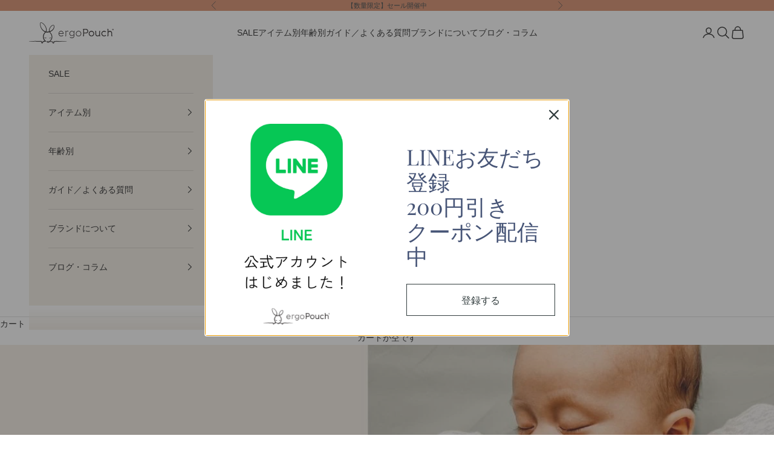

--- FILE ---
content_type: text/html; charset=utf-8
request_url: https://ergopouch.jp/blogs/blog/when-does-the-baby-start-rolling-over
body_size: 42839
content:
<!doctype html>

<html class="no-js" lang="ja" dir="ltr">
  <head>
 
<meta charset="utf-8">
    <meta name="viewport" content="width=device-width, initial-scale=1.0, height=device-height, minimum-scale=1.0, maximum-scale=5.0">

    <title>赤ちゃんの寝返りはいつから？目安の時期や正しいサポート方法、注意点</title><meta name="description" content="寝返りがいつから始まるのか気になる新生児のパパママも多いでしょう。結論、寝返りをいつ頃するかは赤ちゃんによって個人差があります。とはいえ、「うちの子は早いかも」「まだ寝返りしてないけど大丈夫？」など不安がありますよね。今回は、赤ちゃんの寝返りはいつから始まるのか、正しいサポート方法などを紹介します。 post by ergoPouch編集部 記事一覧を見る 世界40カ国以上で愛される”スワドル”をはじめ、赤ちゃんや子どものスリーピングアイテムを取り扱うブランドです。スワドルやスリーパーなどのアイテム情報や赤ちゃんの睡眠をテーマに、赤ちゃんと家族の心地よい眠りをサポートするお役立ち情報を発信しています。 赤ちゃんの寝返りはいつから？ "><link rel="canonical" href="https://ergopouch.jp/blogs/blog/when-does-the-baby-start-rolling-over"><link rel="shortcut icon" href="//ergopouch.jp/cdn/shop/files/ergopuch_favicon.png?v=1666594187&width=96">
      <link rel="apple-touch-icon" href="//ergopouch.jp/cdn/shop/files/ergopuch_favicon.png?v=1666594187&width=180"><link rel="preconnect" href="https://fonts.shopifycdn.com" crossorigin><meta property="og:type" content="article">
  <meta property="og:title" content="赤ちゃんの寝返りはいつから？目安の時期や正しいサポート方法、注意点"><meta property="og:image" content="http://ergopouch.jp/cdn/shop/articles/2_72aecace-85f8-43b1-9d7a-28bab6dc39b9.jpg?v=1721204707&width=2048">
  <meta property="og:image:secure_url" content="https://ergopouch.jp/cdn/shop/articles/2_72aecace-85f8-43b1-9d7a-28bab6dc39b9.jpg?v=1721204707&width=2048">
  <meta property="og:image:width" content="1200">
  <meta property="og:image:height" content="630"><meta property="og:description" content="寝返りがいつから始まるのか気になる新生児のパパママも多いでしょう。結論、寝返りをいつ頃するかは赤ちゃんによって個人差があります。とはいえ、「うちの子は早いかも」「まだ寝返りしてないけど大丈夫？」など不安がありますよね。今回は、赤ちゃんの寝返りはいつから始まるのか、正しいサポート方法などを紹介します。 post by ergoPouch編集部 記事一覧を見る 世界40カ国以上で愛される”スワドル”をはじめ、赤ちゃんや子どものスリーピングアイテムを取り扱うブランドです。スワドルやスリーパーなどのアイテム情報や赤ちゃんの睡眠をテーマに、赤ちゃんと家族の心地よい眠りをサポートするお役立ち情報を発信しています。 赤ちゃんの寝返りはいつから？ "><meta property="og:url" content="https://ergopouch.jp/blogs/blog/when-does-the-baby-start-rolling-over">
<meta property="og:site_name" content="ergoPouch Japan"><meta name="twitter:card" content="summary"><meta name="twitter:title" content="赤ちゃんの寝返りはいつから？目安の時期や正しいサポート方法、注意点">
  <meta name="twitter:description" content="寝返りがいつから始まるのか気になる新生児のパパママも多いでしょう。結論、寝返りをいつ頃するかは赤ちゃんによって個人差があります。とはいえ、「うちの子は早いかも」「まだ寝返りしてないけど大丈夫？」など不安がありますよね。今回は、赤ちゃんの寝返りはいつから始まるのか、正しいサポート方法などを紹介します。





post by
ergoPouch編集部
記事一覧を見る



世界40カ国以上で愛される”スワドル”をはじめ、赤ちゃんや子どものスリーピングアイテムを取り扱うブランドです。スワドルやスリーパーなどのアイテム情報や赤ちゃんの睡眠をテーマに、赤ちゃんと家族の心地よい眠りをサポートするお役立ち情報を発信しています。


 
赤ちゃんの寝返りはいつから？
寝返りとは、仰向けの状態から身体をひねってうつ伏せになることを指します。では、そんな赤ちゃんの寝返りはいつから始まるのでしょうか。

平均はいつ？目安の時期
赤ちゃんが寝返りをするのは、平均的に生後5～6ヶ月頃といわれています。

ただし、これは個人差があるためあくまでも目安の時期。早い赤ちゃんは生後3ヶ月くらいに寝返りするケースもある一方で、ゆっくりな子の場合は生後8ヶ月頃の場合もあるようです。

成長のスピードは子供によって異なるので、同じ月齢の子と比べて寝返りをするのが遅くても焦る必要はありません。

しかし、寝返りの時期が早い・遅いことで心配な場合は、一度かかりつけの病院に相談してみるのもよいですね。

寝返り返りはいつから？
寝返り返りとは、寝返りをしてうつ伏せになった状態から仰向けになることを指します。

寝返り返りをする時期も赤ちゃんによって個人差がありますが、寝返りができるようになってしばらくしてからといわれています。一般的に1～2ヶ月後くらいにできるようになるケースが多いよう。

寝返り返りをせずにそのままお座りやハイハイに移行する赤ちゃんも珍しくないようなので、寝返り返りをしなくても心配する必要はないでしょう。

スワドルの卒業時期は「おくるみはいつまで？卒業のサインやタイミングと、腕を伸ばした眠り方に移行する方法」で紹介しています♩
赤ちゃんが寝返りを始める兆候は？

以下のような様子が見られたら、赤ちゃんが寝返りを始める兆候かもしれません。



手足を左右にバタバタと動かす
自分の力で横向きになる
腰や足を使って身体を動かそうとする



これらの動作をするようになったら寝返りまでもう一歩。ただし、兆候がないからといって寝返りをしないわけではないようです。

なかなか兆候が見られないと焦ってしまうパパママもいるかもしれませんが、いきなり寝返りをする子もいるようなので、ゆっくり様子を見守ってみましょう。

赤ちゃんが寝返りをしそうになったら、スワドルを卒業して腕を出した寝姿勢へと移行するタイミング。

赤ちゃんが足を自由に動かせるように、コクーンスワドルバッグよりも脚周りが広めに作られたジャージースリーピングバッグへとステップアップしていきましょう。



赤ちゃんの寝返りのサポート方法

赤ちゃんが寝返りをしそうな様子が見られたら、パパママがサポートしましょう。

焦って無理やり練習する必要はなく、赤ちゃんが寝返りしたがっているときにそっと手助けすることが大切です。では、サポート方法を見ていきます。

寝返りしやすい環境を整える
動きやすいような格好をさせましょう。
赤ちゃんの動きを制限しないよう、伸縮性のある生地の服がおすすめ。

また、ふかふかのベッドや布団の上では寝返りしにくいため、寝返りしたがっている場合は硬めのマットやカーペットの上でうつ伏せにさせてみてくださいね。

ベビーベッドなどは十分に動けるスペースがないため、寝返りをサポートするときは広い場所で行うようにしましょう。

おもちゃを使って赤ちゃんの興味を惹く
音が鳴るおもちゃで赤ちゃんの興味を惹くのもサポート方法の一つです。

お気に入りのおもちゃを使えば、気になって手を伸ばしたり身体を向けようとしたりする動きが見られるかもしれません。

また、いろいろな方向から赤ちゃんの名前を呼ぶのも効果的。赤ちゃんの好奇心をくすぐりながら興味を惹きつけて、自然と寝返りできるようにサポートしてみてくださいね。

赤ちゃんの腰と背中に手を当てて支える

身体をひねって寝返りをしそうな様子が見られたら、腰と背中を支えて赤ちゃんが身体を回転させやすいようにサポートしましょう。

自力で寝返りするのは難しくても、パパママがやさしく手助けすればスムーズに寝返りできるようになるかもしれません。

この動きを繰り返すことで、赤ちゃんは寝返りするときの身体の動かし方を覚えていけるでしょう。

寝返りをした赤ちゃんにおすすめ♩エルゴポーチのジャージースリーピングバッグ

これまでコクーンスワドルバッグを使っていた赤ちゃんが寝返りできるようになったら、ジャージースリーピングバッグへとステップアップするのがおすすめ。

ここでは、ジャージースリーピングバッグについて簡単に紹介します。

ジャージースリーピングバッグとは？いつから使える？
ジャージースリーピングバッグとは、腕を広げて眠るようになったり、寝返りをするようになったりした赤ちゃん向けのスリーパーです。

生後3ヶ月から使うことができ、モロー反射が落ち着いてスワドルを卒業する時期の赤ちゃんにおすすめ。

スワドルに似た包まれるようなフィット感を残しつつ、脚周りは広く作られているので赤ちゃんの動きを制限せず自由に足を動かすことができます。

また、ベル型ボトムになっているだけでなく伸縮性のある生地を使っているので、赤ちゃんの股関節にも優しくカエル足の姿勢で眠ることができます。

ジッパータイプで着脱は楽ちん。おむつ交換のときにも便利ですよ。くわしいサイズの選び方はこちらからチェックしてみてくださいね♩

また、夏向け・冬向け・真冬向け・オールシーズンの4タイプがあり、TOGによって生地の厚さが異なります。

「TOGって何？」「今の時期はどれにすればいいの？」と選び方に迷う方は、「エルゴポーチの TOGって何？ 赤ちゃんが快適に過ごせる生地の選び方」をご覧ください。

ジャージースリーピングバッグのカラー展開は？
ジャージースリーピングバッグには全部で3つのデザインがあります。

セージ
  

セージはこちら


【新色】ドラゴンフライズ
   

ドラゴンフライズはこちら


【新色】デイジー
  

デイジーはこちら


どのカラーも男の子も女の子も似合うデザインなので、兄弟姉妹や双子でお揃いにしてもかわいいですね♩

\全部のカラーはこちらから/


赤ちゃんが寝返りをするようになった後の注意点

赤ちゃんが寝返りするようになったら、気を付けたい注意点が3つあります。ひとつずつ見ていきましょう。

転落しないような環境を整える
赤ちゃんが寝返りできるようになると、目を離しているときにソファやベッドから落ちる危険性が高まります。

ソファには寝かせないようにし、ベビーベッドの柵をしっかり閉めるなど赤ちゃんが寝るときの環境に気を付けましょう。

日中は、リビングの床にマットなどを敷いて寝かせると転落の心配がないですね。

誤飲の危険があるものを周囲に置かないようにする
寝返りをするようになった赤ちゃんは、動きが活発になり思いがけない場所まで移動していることも。

パパママが「まだここまでは来ないだろう」と思っていても、手を伸ばしたら届いてしまったなんてこともあり得ます。

そのため、赤ちゃんが触れる場所に誤飲の危険性のある小さなものは置かないように注意しましょう。

長時間うつ伏せにならないような環境にする
寝返りするようになった赤ちゃんでも、まだ寝返り返りはできない場合もあります。

うつ伏せの状態が長く続くと窒息の危険性があるので、赤ちゃんの寝姿勢には注意することが大切。

寝かしつけるときは仰向けで寝かせ、寝返りをしていないか定期的に見守りましょう。

また、柔らかい寝具を使っているとうつ伏せの姿勢のまま顔が埋まってしまい、窒息の恐れがあります。

そのため赤ちゃん用の硬めのマットを使い、顔の周りにクッションは置かないように環境を整えることが重要です。

寝返りをいつ頃するかは赤ちゃんによって個人差があるもの
今回は、赤ちゃんがいつから寝返りをするようになるのか、またパパママができる寝返りのサポート方法や注意点などをくわしく紹介しました。

いつから寝返りをするかは赤ちゃんによってさまざまですが、平均は生後5～6ヶ月頃が一つの目安といわれています。

平均の時期よりも早い・遅いからといって発育に問題があるわけではないケースがほとんどなので心配する必要はないでしょう。

寝返りはパパママにとって赤ちゃんの成長を感じられる出来事ですよね。赤ちゃんに快適にそして安全に眠ることはパパママのリラックスにもつながります。

今赤ちゃんの睡眠でお悩みの方は、一度エルゴポーチのアイテムをチェックしてみてくださいね。



新生児向けのスワドル選びで悩まれる方は、30秒で最適なアイテムが見つかる「アイテム診断」がおすすめ！

エルゴポーチのメールマガジンでは、お得な情報やショップからの最新情報をお届けしています。気になる方はぜひご登録ください。

また、アイテムやイベントの最新情報、ユーザー様のレビューなども「Instagram」で投稿しているので、チェックしてみてくださいね。
 






  

  

  



"><meta name="twitter:image" content="https://ergopouch.jp/cdn/shop/articles/2_72aecace-85f8-43b1-9d7a-28bab6dc39b9.jpg?crop=center&height=1200&v=1721204707&width=1200">
  <meta name="twitter:image:alt" content="赤ちゃんが両手を広げてergoPouchのスワドルとバタフライカーデを着て寝ている">
  <script async crossorigin fetchpriority="high" src="/cdn/shopifycloud/importmap-polyfill/es-modules-shim.2.4.0.js"></script>
<script type="application/ld+json">
  {
    "@context": "https://schema.org",
    "@type": "BlogPosting",
    "mainEntityOfPage": "/blogs/blog/when-does-the-baby-start-rolling-over",
    "articleSection": "ブログ",
    "keywords": "スリープブログ",
    "headline": "赤ちゃんの寝返りはいつから？目安の時期や正しいサポート方法、注意点",
    "description": "寝返りがいつから始まるのか気になる新生児のパパママも多いでしょう。結論、寝返りをいつ頃するかは赤ちゃんによって個人差があります。とはいえ、「うちの子は早いかも」「まだ寝返りしてないけど大丈夫？」など不安がありますよね。今回は、赤ちゃんの寝返りはいつから始まるのか、正しいサポート方法などを紹介します。 post by ergoPouch編集部 記事一覧を見る 世界40カ国以上で愛される”スワドル”をはじめ、赤ちゃんや子どものスリーピングアイテムを取り扱うブランドです。スワドルやスリーパーなどのアイテム情報や赤ちゃんの睡眠をテーマに、赤ちゃんと家族の心地よい眠りをサポートするお役立ち情報を発信しています。 赤ちゃんの寝返りはいつから？ 寝返りとは、仰向けの状態から身体をひねってうつ伏せになることを指します。では、そんな赤ちゃんの寝返りはいつから始まるのでしょうか。 平均はいつ？目安の時期 赤ちゃんが寝返りをするのは、平均的に生後5～6ヶ月頃といわれています。 ただし、これは個人差があるためあくまでも目安の時期。早い赤ちゃんは生後3ヶ月くらいに寝返りするケースもある一方で、ゆっくりな子の場合は生後8ヶ月頃の場合もあるようです。 成長のスピードは子供によって異なるので、同じ月齢の子と比べて寝返りをするのが遅くても焦る必要はありません。 しかし、寝返りの時期が早い・遅いことで心配な場合は、一度かかりつけの病院に相談してみるのもよいですね。 寝返り返りはいつから？ 寝返り返りとは、寝返りをしてうつ伏せになった状態から仰向けになることを指します。 寝返り返りをする時期も赤ちゃんによって個人差がありますが、寝返りができるようになってしばらくしてからといわれています。一般的に1～2ヶ月後くらいにできるようになるケースが多いよう。 寝返り返りをせずにそのままお座りやハイハイに移行する赤ちゃんも珍しくないようなので、寝返り返りをしなくても心配する必要はないでしょう。 スワドルの卒業時期は「おくるみはいつまで？卒業のサインやタイミングと、腕を伸ばした眠り方に移行する方法」で紹介しています♩ 赤ちゃんが寝返りを始める兆候は？ 以下のような様子が見られたら、赤ちゃんが寝返りを始める兆候かもしれません。 手足を左右にバタバタと動かす 自分の力で横向きになる 腰や足を使って身体を動かそうとする これらの動作をするようになったら寝返りまでもう一歩。ただし、兆候がないからといって寝返りをしないわけではないようです。 なかなか兆候が見られないと焦ってしまうパパママもいるかもしれませんが、いきなり寝返りをする子もいるようなので、ゆっくり様子を見守ってみましょう。...",
    "dateCreated": "2024-01-29T10:04:48",
    "datePublished": "2024-01-29T10:33:28",
    "dateModified": "2024-11-21T18:42:56",
    "image": {
      "@type": "ImageObject",
      "url": "https://ergopouch.jp/cdn/shop/articles/2_72aecace-85f8-43b1-9d7a-28bab6dc39b9.jpg?v=1721204707&width=1024",
      "image": "https://ergopouch.jp/cdn/shop/articles/2_72aecace-85f8-43b1-9d7a-28bab6dc39b9.jpg?v=1721204707&width=1024",
      "name": "赤ちゃんが両手を広げてergoPouchのスワドルとバタフライカーデを着て寝ている",
      "width": "1024",
      "height": "1024"
    },
    "author": {
      "@type": "Person",
      "name": "マーケティング チーム",
      "givenName": "マーケティング",
      "familyName": "チーム"
    },
    "publisher": {
      "@type": "Organization",
      "name": "ergoPouch Japan"
    },
    "commentCount": 0,
    "comment": []
  }
  </script>



  <script type="application/ld+json">
  {
    "@context": "https://schema.org",
    "@type": "BreadcrumbList",
  "itemListElement": [{
      "@type": "ListItem",
      "position": 1,
      "name": "ホーム",
      "item": "https://ergopouch.jp"
    },{
          "@type": "ListItem",
          "position": 2,
          "name": "ブログ",
          "item": "https://ergopouch.jp/blogs/blog"
        }, {
          "@type": "ListItem",
          "position": 3,
          "name": "ブログ",
          "item": "https://ergopouch.jp/blogs/blog/when-does-the-baby-start-rolling-over"
        }]
  }
  </script>

<style>/* Typography (heading) */
  

/* Typography (body) */
  



:root {
    /* Container */
    --container-max-width: 100%;
    --container-xxs-max-width: 27.5rem; /* 440px */
    --container-xs-max-width: 42.5rem; /* 680px */
    --container-sm-max-width: 61.25rem; /* 980px */
    --container-md-max-width: 71.875rem; /* 1150px */
    --container-lg-max-width: 78.75rem; /* 1260px */
    --container-xl-max-width: 85rem; /* 1360px */
    --container-gutter: 1.25rem;

    --section-vertical-spacing: 2.5rem;
    --section-vertical-spacing-tight:2.5rem;

    --section-stack-gap:2.25rem;
    --section-stack-gap-tight:2.25rem;

    /* Form settings */
    --form-gap: 1.25rem; /* Gap between fieldset and submit button */
    --fieldset-gap: 1rem; /* Gap between each form input within a fieldset */
    --form-control-gap: 0.625rem; /* Gap between input and label (ignored for floating label) */
    --checkbox-control-gap: 0.75rem; /* Horizontal gap between checkbox and its associated label */
    --input-padding-block: 0.65rem; /* Vertical padding for input, textarea and native select */
    --input-padding-inline: 0.8rem; /* Horizontal padding for input, textarea and native select */
    --checkbox-size: 0.875rem; /* Size (width and height) for checkbox */

    /* Other sizes */
    --sticky-area-height: calc(var(--announcement-bar-is-sticky, 0) * var(--announcement-bar-height, 0px) + var(--header-is-sticky, 0) * var(--header-is-visible, 1) * var(--header-height, 0px));

    /* RTL support */
    --transform-logical-flip: 1;
    --transform-origin-start: left;
    --transform-origin-end: right;

    /**
     * ---------------------------------------------------------------------
     * TYPOGRAPHY
     * ---------------------------------------------------------------------
     */

    /* Font properties */
    --heading-font-family: "system_ui", -apple-system, 'Segoe UI', Roboto, 'Helvetica Neue', 'Noto Sans', 'Liberation Sans', Arial, sans-serif, 'Apple Color Emoji', 'Segoe UI Emoji', 'Segoe UI Symbol', 'Noto Color Emoji';
    --heading-font-weight: 400;
    --heading-font-style: normal;
    --heading-text-transform: normal;
    --heading-letter-spacing: 0.16em;
    --text-font-family: "system_ui", -apple-system, 'Segoe UI', Roboto, 'Helvetica Neue', 'Noto Sans', 'Liberation Sans', Arial, sans-serif, 'Apple Color Emoji', 'Segoe UI Emoji', 'Segoe UI Symbol', 'Noto Color Emoji';
    --text-font-weight: 400;
    --text-font-style: normal;
    --text-letter-spacing: 0.0em;
    --button-font: var(--text-font-style) var(--text-font-weight) var(--text-sm) / 1.65 var(--text-font-family);
    --button-text-transform: uppercase;
    --button-letter-spacing: 0.18em;

    /* Font sizes */--text-heading-size-factor: 1;
    --text-h1: max(0.6875rem, clamp(1.375rem, 1.146341463414634rem + 0.975609756097561vw, 2rem) * var(--text-heading-size-factor));
    --text-h2: max(0.6875rem, clamp(1.25rem, 1.0670731707317074rem + 0.7804878048780488vw, 1.75rem) * var(--text-heading-size-factor));
    --text-h3: max(0.6875rem, clamp(1.125rem, 1.0335365853658536rem + 0.3902439024390244vw, 1.375rem) * var(--text-heading-size-factor));
    --text-h4: max(0.6875rem, clamp(1rem, 0.9542682926829268rem + 0.1951219512195122vw, 1.125rem) * var(--text-heading-size-factor));
    --text-h5: calc(0.875rem * var(--text-heading-size-factor));
    --text-h6: calc(0.75rem * var(--text-heading-size-factor));

    --text-xs: 0.75rem;
    --text-sm: 0.8125rem;
    --text-base: 0.875rem;
    --text-lg: 1.0rem;
    --text-xl: 1.125rem;

    /* Rounded variables (used for border radius) */
    --rounded-full: 9999px;
    --button-border-radius: 0.0rem;
    --input-border-radius: 0.0rem;

    /* Box shadow */
    --shadow-sm: 0 2px 8px rgb(0 0 0 / 0.05);
    --shadow: 0 5px 15px rgb(0 0 0 / 0.05);
    --shadow-md: 0 5px 30px rgb(0 0 0 / 0.05);
    --shadow-block: px px px rgb(var(--text-primary) / 0.0);

    /**
     * ---------------------------------------------------------------------
     * OTHER
     * ---------------------------------------------------------------------
     */

    --checkmark-svg-url: url(//ergopouch.jp/cdn/shop/t/8/assets/checkmark.svg?v=77552481021870063511719988945);
    --cursor-zoom-in-svg-url: url(//ergopouch.jp/cdn/shop/t/8/assets/cursor-zoom-in.svg?v=112480252220988712521719988945);
  }

  [dir="rtl"]:root {
    /* RTL support */
    --transform-logical-flip: -1;
    --transform-origin-start: right;
    --transform-origin-end: left;
  }

  @media screen and (min-width: 700px) {
    :root {
      /* Typography (font size) */
      --text-xs: 0.75rem;
      --text-sm: 0.8125rem;
      --text-base: 0.875rem;
      --text-lg: 1.0rem;
      --text-xl: 1.25rem;

      /* Spacing settings */
      --container-gutter: 2rem;
    }
  }

  @media screen and (min-width: 1000px) {
    :root {
      /* Spacing settings */
      --container-gutter: 3rem;

      --section-vertical-spacing: 4rem;
      --section-vertical-spacing-tight: 4rem;

      --section-stack-gap:3rem;
      --section-stack-gap-tight:3rem;
    }
  }:root {/* Overlay used for modal */
    --page-overlay: 0 0 0 / 0.4;

    /* We use the first scheme background as default */
    --page-background: ;

    /* Product colors */
    --on-sale-text: 227 44 43;
    --on-sale-badge-background: 227 44 43;
    --on-sale-badge-text: 255 255 255;
    --sold-out-badge-background: 239 239 239;
    --sold-out-badge-text: 0 0 0 / 0.65;
    --custom-badge-background: 28 28 28;
    --custom-badge-text: 255 255 255;
    --star-color: 116 139 133;

    /* Status colors */
    --success-background: 212 227 203;
    --success-text: 48 122 7;
    --warning-background: 253 241 224;
    --warning-text: 237 138 0;
    --error-background: 243 204 204;
    --error-text: 203 43 43;
  }.color-scheme--scheme-1 {
      /* Color settings */--accent: 28 28 28;
      --text-color: 28 28 28;
      --background: 255 255 255 / 1.0;
      --background-without-opacity: 255 255 255;
      --background-gradient: ;--border-color: 221 221 221;/* Button colors */
      --button-background: 28 28 28;
      --button-text-color: 255 255 255;

      /* Circled buttons */
      --circle-button-background: 255 255 255;
      --circle-button-text-color: 28 28 28;
    }.shopify-section:has(.section-spacing.color-scheme--bg-54922f2e920ba8346f6dc0fba343d673) + .shopify-section:has(.section-spacing.color-scheme--bg-54922f2e920ba8346f6dc0fba343d673:not(.bordered-section)) .section-spacing {
      padding-block-start: 0;
    }.color-scheme--scheme-2 {
      /* Color settings */--accent: 223 199 176;
      --text-color: 28 28 28;
      --background: 242 236 227 / 1.0;
      --background-without-opacity: 242 236 227;
      --background-gradient: ;--border-color: 210 205 197;/* Button colors */
      --button-background: 223 199 176;
      --button-text-color: 28 28 28;

      /* Circled buttons */
      --circle-button-background: 255 255 255;
      --circle-button-text-color: 28 28 28;
    }.shopify-section:has(.section-spacing.color-scheme--bg-395638774cd81782e632f598e104abf3) + .shopify-section:has(.section-spacing.color-scheme--bg-395638774cd81782e632f598e104abf3:not(.bordered-section)) .section-spacing {
      padding-block-start: 0;
    }.color-scheme--scheme-3 {
      /* Color settings */--accent: 255 255 255;
      --text-color: 255 255 255;
      --background: 116 139 133 / 1.0;
      --background-without-opacity: 116 139 133;
      --background-gradient: ;--border-color: 137 156 151;/* Button colors */
      --button-background: 255 255 255;
      --button-text-color: 28 28 28;

      /* Circled buttons */
      --circle-button-background: 255 255 255;
      --circle-button-text-color: 28 28 28;
    }.shopify-section:has(.section-spacing.color-scheme--bg-32a55c26d330877b562ad2ed299a0bb9) + .shopify-section:has(.section-spacing.color-scheme--bg-32a55c26d330877b562ad2ed299a0bb9:not(.bordered-section)) .section-spacing {
      padding-block-start: 0;
    }.color-scheme--scheme-4 {
      /* Color settings */--accent: 255 255 255;
      --text-color: 255 255 255;
      --background: 0 0 0 / 0.0;
      --background-without-opacity: 0 0 0;
      --background-gradient: ;--border-color: 255 255 255;/* Button colors */
      --button-background: 255 255 255;
      --button-text-color: 28 28 28;

      /* Circled buttons */
      --circle-button-background: 255 255 255;
      --circle-button-text-color: 28 28 28;
    }.shopify-section:has(.section-spacing.color-scheme--bg-3671eee015764974ee0aef1536023e0f) + .shopify-section:has(.section-spacing.color-scheme--bg-3671eee015764974ee0aef1536023e0f:not(.bordered-section)) .section-spacing {
      padding-block-start: 0;
    }.color-scheme--scheme-c33d0ac8-88d3-4b13-b64a-86e4b2ddbbeb {
      /* Color settings */--accent: 50 61 62;
      --text-color: 50 61 62;
      --background: 214 134 99 / 1.0;
      --background-without-opacity: 214 134 99;
      --background-gradient: ;--border-color: 189 123 93;/* Button colors */
      --button-background: 50 61 62;
      --button-text-color: 255 255 255;

      /* Circled buttons */
      --circle-button-background: 255 255 255;
      --circle-button-text-color: 50 61 62;
    }.shopify-section:has(.section-spacing.color-scheme--bg-c85d0c49a41674e36d3c5f5db23823a1) + .shopify-section:has(.section-spacing.color-scheme--bg-c85d0c49a41674e36d3c5f5db23823a1:not(.bordered-section)) .section-spacing {
      padding-block-start: 0;
    }.color-scheme--dialog {
      /* Color settings */--accent: 223 199 176;
      --text-color: 28 28 28;
      --background: 242 236 227 / 1.0;
      --background-without-opacity: 242 236 227;
      --background-gradient: ;--border-color: 210 205 197;/* Button colors */
      --button-background: 223 199 176;
      --button-text-color: 28 28 28;

      /* Circled buttons */
      --circle-button-background: 255 255 255;
      --circle-button-text-color: 28 28 28;
    }
</style><script>
  document.documentElement.classList.replace('no-js', 'js');

  // This allows to expose several variables to the global scope, to be used in scripts
  window.themeVariables = {
    settings: {
      showPageTransition: false,
      pageType: "article",
      moneyFormat: "¥{{amount_no_decimals}}",
      moneyWithCurrencyFormat: "¥{{amount_no_decimals}} JPY",
      currencyCodeEnabled: false,
      cartType: "message",
      staggerMenuApparition: true
    },

    strings: {
      addToCartButton: "カートに追加",
      soldOutButton: "売り切れ",
      preOrderButton: "先行予約",
      unavailableButton: "選択不可能",
      addedToCart: "カートに追加されました！",
      closeGallery: "閉じる",
      zoomGallery: "ズームイン",
      errorGallery: "画像を表示できません",
      soldOutBadge: "売り切れ",
      discountBadge: "@@オフ",
      sku: "SKU:",
      shippingEstimatorNoResults: "申し訳ありませんが、お客様のご住所への発送は現在行っておりません",
      shippingEstimatorOneResult: "お客様のご住所には1つの配送料金が適用されます:",
      shippingEstimatorMultipleResults: "お客様のご住所に合わせて、複数の配送料金が選択できます:",
      shippingEstimatorError: "配送料金の取得中に1つ以上のエラーが発生しました:",
      next: "次へ",
      previous: "前へ"
    },

    mediaQueries: {
      'sm': 'screen and (min-width: 700px)',
      'md': 'screen and (min-width: 1000px)',
      'lg': 'screen and (min-width: 1150px)',
      'xl': 'screen and (min-width: 1400px)',
      '2xl': 'screen and (min-width: 1600px)',
      'sm-max': 'screen and (max-width: 699px)',
      'md-max': 'screen and (max-width: 999px)',
      'lg-max': 'screen and (max-width: 1149px)',
      'xl-max': 'screen and (max-width: 1399px)',
      '2xl-max': 'screen and (max-width: 1599px)',
      'motion-safe': '(prefers-reduced-motion: no-preference)',
      'motion-reduce': '(prefers-reduced-motion: reduce)',
      'supports-hover': 'screen and (pointer: fine)',
      'supports-touch': 'screen and (hover: none)'
    }
  };</script><script>
      if (!(HTMLScriptElement.supports && HTMLScriptElement.supports('importmap'))) {
        const importMapPolyfill = document.createElement('script');
        importMapPolyfill.async = true;
        importMapPolyfill.src = "//ergopouch.jp/cdn/shop/t/8/assets/es-module-shims.min.js?v=163628956881225179081719988945";

        document.head.appendChild(importMapPolyfill);
      }
    </script>

    <script type="importmap">{
        "imports": {
          "vendor": "//ergopouch.jp/cdn/shop/t/8/assets/vendor.min.js?v=55120211853256353121719988945",
          "theme": "//ergopouch.jp/cdn/shop/t/8/assets/theme.js?v=41870847793071402691719988945",
          "photoswipe": "//ergopouch.jp/cdn/shop/t/8/assets/photoswipe.min.js?v=20290624223189769891719988945"
        }
      }
    </script>

    <script type="module" src="//ergopouch.jp/cdn/shop/t/8/assets/vendor.min.js?v=55120211853256353121719988945"></script>
    <script type="module" src="//ergopouch.jp/cdn/shop/t/8/assets/theme.js?v=41870847793071402691719988945"></script>

    <script>window.performance && window.performance.mark && window.performance.mark('shopify.content_for_header.start');</script><meta name="facebook-domain-verification" content="8lr9f0kb1u2ykvcdbdw742ray6gkot">
<meta name="google-site-verification" content="fZ7Kn0srOayXTw2Mdke6bjruEyAJ528fP-pLiRnimAI">
<meta name="google-site-verification" content="61Qx1Bz23dL8eJb-HU6GKWa_0pgH39gHfzaJlKfeFqA">
<meta id="shopify-digital-wallet" name="shopify-digital-wallet" content="/56450711631/digital_wallets/dialog">
<meta name="shopify-checkout-api-token" content="b6675af33b4df44030cc351ab6e538cf">
<link rel="alternate" type="application/atom+xml" title="Feed" href="/blogs/blog.atom" />
<script async="async" src="/checkouts/internal/preloads.js?locale=ja-JP"></script>
<link rel="preconnect" href="https://shop.app" crossorigin="anonymous">
<script async="async" src="https://shop.app/checkouts/internal/preloads.js?locale=ja-JP&shop_id=56450711631" crossorigin="anonymous"></script>
<script id="apple-pay-shop-capabilities" type="application/json">{"shopId":56450711631,"countryCode":"JP","currencyCode":"JPY","merchantCapabilities":["supports3DS"],"merchantId":"gid:\/\/shopify\/Shop\/56450711631","merchantName":"ergoPouch Japan","requiredBillingContactFields":["postalAddress","email","phone"],"requiredShippingContactFields":["postalAddress","email","phone"],"shippingType":"shipping","supportedNetworks":["visa","masterCard","amex","jcb","discover"],"total":{"type":"pending","label":"ergoPouch Japan","amount":"1.00"},"shopifyPaymentsEnabled":true,"supportsSubscriptions":true}</script>
<script id="shopify-features" type="application/json">{"accessToken":"b6675af33b4df44030cc351ab6e538cf","betas":["rich-media-storefront-analytics"],"domain":"ergopouch.jp","predictiveSearch":false,"shopId":56450711631,"locale":"ja"}</script>
<script>var Shopify = Shopify || {};
Shopify.shop = "ergopouchjp.myshopify.com";
Shopify.locale = "ja";
Shopify.currency = {"active":"JPY","rate":"1.0"};
Shopify.country = "JP";
Shopify.theme = {"name":"Copy of Prestige","id":128814645327,"schema_name":"Prestige","schema_version":"9.3.0","theme_store_id":855,"role":"main"};
Shopify.theme.handle = "null";
Shopify.theme.style = {"id":null,"handle":null};
Shopify.cdnHost = "ergopouch.jp/cdn";
Shopify.routes = Shopify.routes || {};
Shopify.routes.root = "/";</script>
<script type="module">!function(o){(o.Shopify=o.Shopify||{}).modules=!0}(window);</script>
<script>!function(o){function n(){var o=[];function n(){o.push(Array.prototype.slice.apply(arguments))}return n.q=o,n}var t=o.Shopify=o.Shopify||{};t.loadFeatures=n(),t.autoloadFeatures=n()}(window);</script>
<script>
  window.ShopifyPay = window.ShopifyPay || {};
  window.ShopifyPay.apiHost = "shop.app\/pay";
  window.ShopifyPay.redirectState = null;
</script>
<script id="shop-js-analytics" type="application/json">{"pageType":"article"}</script>
<script defer="defer" async type="module" src="//ergopouch.jp/cdn/shopifycloud/shop-js/modules/v2/client.init-shop-cart-sync_CZKilf07.ja.esm.js"></script>
<script defer="defer" async type="module" src="//ergopouch.jp/cdn/shopifycloud/shop-js/modules/v2/chunk.common_rlhnONO2.esm.js"></script>
<script type="module">
  await import("//ergopouch.jp/cdn/shopifycloud/shop-js/modules/v2/client.init-shop-cart-sync_CZKilf07.ja.esm.js");
await import("//ergopouch.jp/cdn/shopifycloud/shop-js/modules/v2/chunk.common_rlhnONO2.esm.js");

  window.Shopify.SignInWithShop?.initShopCartSync?.({"fedCMEnabled":true,"windoidEnabled":true});

</script>
<script>
  window.Shopify = window.Shopify || {};
  if (!window.Shopify.featureAssets) window.Shopify.featureAssets = {};
  window.Shopify.featureAssets['shop-js'] = {"shop-cart-sync":["modules/v2/client.shop-cart-sync_BwCHLH8C.ja.esm.js","modules/v2/chunk.common_rlhnONO2.esm.js"],"init-fed-cm":["modules/v2/client.init-fed-cm_CQXj6EwP.ja.esm.js","modules/v2/chunk.common_rlhnONO2.esm.js"],"shop-button":["modules/v2/client.shop-button_B7JE2zCc.ja.esm.js","modules/v2/chunk.common_rlhnONO2.esm.js"],"init-windoid":["modules/v2/client.init-windoid_DQ9csUH7.ja.esm.js","modules/v2/chunk.common_rlhnONO2.esm.js"],"shop-cash-offers":["modules/v2/client.shop-cash-offers_DxEVlT9h.ja.esm.js","modules/v2/chunk.common_rlhnONO2.esm.js","modules/v2/chunk.modal_BI56FOb0.esm.js"],"shop-toast-manager":["modules/v2/client.shop-toast-manager_BE8_-kNb.ja.esm.js","modules/v2/chunk.common_rlhnONO2.esm.js"],"init-shop-email-lookup-coordinator":["modules/v2/client.init-shop-email-lookup-coordinator_BgbPPTAQ.ja.esm.js","modules/v2/chunk.common_rlhnONO2.esm.js"],"pay-button":["modules/v2/client.pay-button_hoKCMeMC.ja.esm.js","modules/v2/chunk.common_rlhnONO2.esm.js"],"avatar":["modules/v2/client.avatar_BTnouDA3.ja.esm.js"],"init-shop-cart-sync":["modules/v2/client.init-shop-cart-sync_CZKilf07.ja.esm.js","modules/v2/chunk.common_rlhnONO2.esm.js"],"shop-login-button":["modules/v2/client.shop-login-button_BXDQHqjj.ja.esm.js","modules/v2/chunk.common_rlhnONO2.esm.js","modules/v2/chunk.modal_BI56FOb0.esm.js"],"init-customer-accounts-sign-up":["modules/v2/client.init-customer-accounts-sign-up_C3NeUvFd.ja.esm.js","modules/v2/client.shop-login-button_BXDQHqjj.ja.esm.js","modules/v2/chunk.common_rlhnONO2.esm.js","modules/v2/chunk.modal_BI56FOb0.esm.js"],"init-shop-for-new-customer-accounts":["modules/v2/client.init-shop-for-new-customer-accounts_D-v2xi0b.ja.esm.js","modules/v2/client.shop-login-button_BXDQHqjj.ja.esm.js","modules/v2/chunk.common_rlhnONO2.esm.js","modules/v2/chunk.modal_BI56FOb0.esm.js"],"init-customer-accounts":["modules/v2/client.init-customer-accounts_Cciaq_Mb.ja.esm.js","modules/v2/client.shop-login-button_BXDQHqjj.ja.esm.js","modules/v2/chunk.common_rlhnONO2.esm.js","modules/v2/chunk.modal_BI56FOb0.esm.js"],"shop-follow-button":["modules/v2/client.shop-follow-button_CM9l58Wl.ja.esm.js","modules/v2/chunk.common_rlhnONO2.esm.js","modules/v2/chunk.modal_BI56FOb0.esm.js"],"lead-capture":["modules/v2/client.lead-capture_oVhdpGxe.ja.esm.js","modules/v2/chunk.common_rlhnONO2.esm.js","modules/v2/chunk.modal_BI56FOb0.esm.js"],"checkout-modal":["modules/v2/client.checkout-modal_BbgmKIDX.ja.esm.js","modules/v2/chunk.common_rlhnONO2.esm.js","modules/v2/chunk.modal_BI56FOb0.esm.js"],"shop-login":["modules/v2/client.shop-login_BRorRhgW.ja.esm.js","modules/v2/chunk.common_rlhnONO2.esm.js","modules/v2/chunk.modal_BI56FOb0.esm.js"],"payment-terms":["modules/v2/client.payment-terms_Ba4TR13R.ja.esm.js","modules/v2/chunk.common_rlhnONO2.esm.js","modules/v2/chunk.modal_BI56FOb0.esm.js"]};
</script>
<script>(function() {
  var isLoaded = false;
  function asyncLoad() {
    if (isLoaded) return;
    isLoaded = true;
    var urls = ["\/\/staticw2.yotpo.com\/b5lYHFV2TWnjkzGWUDX1Yv3HkeVYuSs4V1tGrxdX\/widget.js?shop=ergopouchjp.myshopify.com","https:\/\/gift-script-pr.pages.dev\/script.js?shop=ergopouchjp.myshopify.com","https:\/\/candyrack.ds-cdn.com\/static\/main.js?shop=ergopouchjp.myshopify.com","\/\/cdn.shopify.com\/proxy\/36fa6e572f7020c86bb5597f07d814458a8bb33f6a12dfe552b76cf3c1f6cc6d\/api.goaffpro.com\/loader.js?shop=ergopouchjp.myshopify.com\u0026sp-cache-control=cHVibGljLCBtYXgtYWdlPTkwMA","https:\/\/cdn.roseperl.com\/storelocator-prod\/stockist-form\/ergopouchjp-1750212060.js?shop=ergopouchjp.myshopify.com","https:\/\/cdn.roseperl.com\/storelocator-prod\/setting\/ergopouchjp-1765849148.js?shop=ergopouchjp.myshopify.com","https:\/\/cdn.roseperl.com\/storelocator-prod\/wtb\/ergopouchjp-1765849149.js?shop=ergopouchjp.myshopify.com","https:\/\/cdn.roseperl.com\/storelocator-prod\/fo\/ergopouchjp-1765849150.js?shop=ergopouchjp.myshopify.com"];
    for (var i = 0; i < urls.length; i++) {
      var s = document.createElement('script');
      s.type = 'text/javascript';
      s.async = true;
      s.src = urls[i];
      var x = document.getElementsByTagName('script')[0];
      x.parentNode.insertBefore(s, x);
    }
  };
  if(window.attachEvent) {
    window.attachEvent('onload', asyncLoad);
  } else {
    window.addEventListener('load', asyncLoad, false);
  }
})();</script>
<script id="__st">var __st={"a":56450711631,"offset":32400,"reqid":"c33547a8-930f-4935-87f9-6f7506292478-1768955387","pageurl":"ergopouch.jp\/blogs\/blog\/when-does-the-baby-start-rolling-over","s":"articles-578857271375","u":"f94b15969855","p":"article","rtyp":"article","rid":578857271375};</script>
<script>window.ShopifyPaypalV4VisibilityTracking = true;</script>
<script id="captcha-bootstrap">!function(){'use strict';const t='contact',e='account',n='new_comment',o=[[t,t],['blogs',n],['comments',n],[t,'customer']],c=[[e,'customer_login'],[e,'guest_login'],[e,'recover_customer_password'],[e,'create_customer']],r=t=>t.map((([t,e])=>`form[action*='/${t}']:not([data-nocaptcha='true']) input[name='form_type'][value='${e}']`)).join(','),a=t=>()=>t?[...document.querySelectorAll(t)].map((t=>t.form)):[];function s(){const t=[...o],e=r(t);return a(e)}const i='password',u='form_key',d=['recaptcha-v3-token','g-recaptcha-response','h-captcha-response',i],f=()=>{try{return window.sessionStorage}catch{return}},m='__shopify_v',_=t=>t.elements[u];function p(t,e,n=!1){try{const o=window.sessionStorage,c=JSON.parse(o.getItem(e)),{data:r}=function(t){const{data:e,action:n}=t;return t[m]||n?{data:e,action:n}:{data:t,action:n}}(c);for(const[e,n]of Object.entries(r))t.elements[e]&&(t.elements[e].value=n);n&&o.removeItem(e)}catch(o){console.error('form repopulation failed',{error:o})}}const l='form_type',E='cptcha';function T(t){t.dataset[E]=!0}const w=window,h=w.document,L='Shopify',v='ce_forms',y='captcha';let A=!1;((t,e)=>{const n=(g='f06e6c50-85a8-45c8-87d0-21a2b65856fe',I='https://cdn.shopify.com/shopifycloud/storefront-forms-hcaptcha/ce_storefront_forms_captcha_hcaptcha.v1.5.2.iife.js',D={infoText:'hCaptchaによる保護',privacyText:'プライバシー',termsText:'利用規約'},(t,e,n)=>{const o=w[L][v],c=o.bindForm;if(c)return c(t,g,e,D).then(n);var r;o.q.push([[t,g,e,D],n]),r=I,A||(h.body.append(Object.assign(h.createElement('script'),{id:'captcha-provider',async:!0,src:r})),A=!0)});var g,I,D;w[L]=w[L]||{},w[L][v]=w[L][v]||{},w[L][v].q=[],w[L][y]=w[L][y]||{},w[L][y].protect=function(t,e){n(t,void 0,e),T(t)},Object.freeze(w[L][y]),function(t,e,n,w,h,L){const[v,y,A,g]=function(t,e,n){const i=e?o:[],u=t?c:[],d=[...i,...u],f=r(d),m=r(i),_=r(d.filter((([t,e])=>n.includes(e))));return[a(f),a(m),a(_),s()]}(w,h,L),I=t=>{const e=t.target;return e instanceof HTMLFormElement?e:e&&e.form},D=t=>v().includes(t);t.addEventListener('submit',(t=>{const e=I(t);if(!e)return;const n=D(e)&&!e.dataset.hcaptchaBound&&!e.dataset.recaptchaBound,o=_(e),c=g().includes(e)&&(!o||!o.value);(n||c)&&t.preventDefault(),c&&!n&&(function(t){try{if(!f())return;!function(t){const e=f();if(!e)return;const n=_(t);if(!n)return;const o=n.value;o&&e.removeItem(o)}(t);const e=Array.from(Array(32),(()=>Math.random().toString(36)[2])).join('');!function(t,e){_(t)||t.append(Object.assign(document.createElement('input'),{type:'hidden',name:u})),t.elements[u].value=e}(t,e),function(t,e){const n=f();if(!n)return;const o=[...t.querySelectorAll(`input[type='${i}']`)].map((({name:t})=>t)),c=[...d,...o],r={};for(const[a,s]of new FormData(t).entries())c.includes(a)||(r[a]=s);n.setItem(e,JSON.stringify({[m]:1,action:t.action,data:r}))}(t,e)}catch(e){console.error('failed to persist form',e)}}(e),e.submit())}));const S=(t,e)=>{t&&!t.dataset[E]&&(n(t,e.some((e=>e===t))),T(t))};for(const o of['focusin','change'])t.addEventListener(o,(t=>{const e=I(t);D(e)&&S(e,y())}));const B=e.get('form_key'),M=e.get(l),P=B&&M;t.addEventListener('DOMContentLoaded',(()=>{const t=y();if(P)for(const e of t)e.elements[l].value===M&&p(e,B);[...new Set([...A(),...v().filter((t=>'true'===t.dataset.shopifyCaptcha))])].forEach((e=>S(e,t)))}))}(h,new URLSearchParams(w.location.search),n,t,e,['guest_login'])})(!0,!0)}();</script>
<script integrity="sha256-4kQ18oKyAcykRKYeNunJcIwy7WH5gtpwJnB7kiuLZ1E=" data-source-attribution="shopify.loadfeatures" defer="defer" src="//ergopouch.jp/cdn/shopifycloud/storefront/assets/storefront/load_feature-a0a9edcb.js" crossorigin="anonymous"></script>
<script crossorigin="anonymous" defer="defer" src="//ergopouch.jp/cdn/shopifycloud/storefront/assets/shopify_pay/storefront-65b4c6d7.js?v=20250812"></script>
<script data-source-attribution="shopify.dynamic_checkout.dynamic.init">var Shopify=Shopify||{};Shopify.PaymentButton=Shopify.PaymentButton||{isStorefrontPortableWallets:!0,init:function(){window.Shopify.PaymentButton.init=function(){};var t=document.createElement("script");t.src="https://ergopouch.jp/cdn/shopifycloud/portable-wallets/latest/portable-wallets.ja.js",t.type="module",document.head.appendChild(t)}};
</script>
<script data-source-attribution="shopify.dynamic_checkout.buyer_consent">
  function portableWalletsHideBuyerConsent(e){var t=document.getElementById("shopify-buyer-consent"),n=document.getElementById("shopify-subscription-policy-button");t&&n&&(t.classList.add("hidden"),t.setAttribute("aria-hidden","true"),n.removeEventListener("click",e))}function portableWalletsShowBuyerConsent(e){var t=document.getElementById("shopify-buyer-consent"),n=document.getElementById("shopify-subscription-policy-button");t&&n&&(t.classList.remove("hidden"),t.removeAttribute("aria-hidden"),n.addEventListener("click",e))}window.Shopify?.PaymentButton&&(window.Shopify.PaymentButton.hideBuyerConsent=portableWalletsHideBuyerConsent,window.Shopify.PaymentButton.showBuyerConsent=portableWalletsShowBuyerConsent);
</script>
<script data-source-attribution="shopify.dynamic_checkout.cart.bootstrap">document.addEventListener("DOMContentLoaded",(function(){function t(){return document.querySelector("shopify-accelerated-checkout-cart, shopify-accelerated-checkout")}if(t())Shopify.PaymentButton.init();else{new MutationObserver((function(e,n){t()&&(Shopify.PaymentButton.init(),n.disconnect())})).observe(document.body,{childList:!0,subtree:!0})}}));
</script>
<link id="shopify-accelerated-checkout-styles" rel="stylesheet" media="screen" href="https://ergopouch.jp/cdn/shopifycloud/portable-wallets/latest/accelerated-checkout-backwards-compat.css" crossorigin="anonymous">
<style id="shopify-accelerated-checkout-cart">
        #shopify-buyer-consent {
  margin-top: 1em;
  display: inline-block;
  width: 100%;
}

#shopify-buyer-consent.hidden {
  display: none;
}

#shopify-subscription-policy-button {
  background: none;
  border: none;
  padding: 0;
  text-decoration: underline;
  font-size: inherit;
  cursor: pointer;
}

#shopify-subscription-policy-button::before {
  box-shadow: none;
}

      </style>

<script>window.performance && window.performance.mark && window.performance.mark('shopify.content_for_header.end');</script>
<link href="//ergopouch.jp/cdn/shop/t/8/assets/theme.css?v=29627410783445700671719988945" rel="stylesheet" type="text/css" media="all" /><script type="text/javascript">
    (function(c,l,a,r,i,t,y){
        c[a]=c[a]||function(){(c[a].q=c[a].q||[]).push(arguments)};
        t=l.createElement(r);t.async=1;t.src="https://www.clarity.ms/tag/"+i;
        y=l.getElementsByTagName(r)[0];y.parentNode.insertBefore(t,y);
    })(window, document, "clarity", "script", "ek2vfk9cb1");
</script>
  <!-- BEGIN app block: shopify://apps/yotpo-product-reviews/blocks/settings/eb7dfd7d-db44-4334-bc49-c893b51b36cf -->


  <script type="text/javascript" src="https://cdn-widgetsrepository.yotpo.com/v1/loader/b5lYHFV2TWnjkzGWUDX1Yv3HkeVYuSs4V1tGrxdX?languageCode=ja" async></script>



  
<!-- END app block --><!-- BEGIN app block: shopify://apps/all-in-gift/blocks/embed/14c78036-27a0-4098-a9e3-c3f1525dedff --><script id='huckleberry-all-in-gift-embed-script' type="text/javascript" src="https://gift-script-pr.pages.dev/script.js?shop=ergopouchjp.myshopify.com" defer></script>
<!-- END app block --><!-- BEGIN app block: shopify://apps/ecomposer-builder/blocks/app-embed/a0fc26e1-7741-4773-8b27-39389b4fb4a0 --><!-- DNS Prefetch & Preconnect -->
<link rel="preconnect" href="https://cdn.ecomposer.app" crossorigin>
<link rel="dns-prefetch" href="https://cdn.ecomposer.app">

<link rel="prefetch" href="https://cdn.ecomposer.app/vendors/css/ecom-swiper@11.css" as="style">
<link rel="prefetch" href="https://cdn.ecomposer.app/vendors/js/ecom-swiper@11.0.5.js" as="script">
<link rel="prefetch" href="https://cdn.ecomposer.app/vendors/js/ecom_modal.js" as="script">

<!-- Global CSS --><!--ECOM-EMBED-->
  <style id="ecom-global-css" class="ecom-global-css">/**ECOM-INSERT-CSS**/.ecom-section > div.core__row--columns, .ecom-section>.ecom-inner{max-width: 1200px;}.ecom-column>div.core__column--wrapper, .ec-flex-wp{padding: 20px;}div.core__blocks--body>div.ecom-block.elmspace:not(:first-child), .core__group--body>div.ecom-block.elmspace:not(:first-child), div.core__blocks--body>.ec-flex-wp.elmspace:not(:first-child), .core__blocks>div.ecom-block.elmspace:not(:first-child){margin-top: 20px;}:root{--ecom-global-container-width:1200px;--ecom-global-colunm-gap:20px;--ecom-global-elements-space:20px;--ecom-global-colors-primary:#323D3E;--ecom-global-colors-secondary:#333333;--ecom-global-colors-text:#323D3E;--ecom-global-colors-accent:#D68663;--ecom-global-colors-J2dZPzhr:#748B85;--ecom-global-typography-h1-font-weight:600;--ecom-global-typography-h1-font-size:72px;--ecom-global-typography-h1-line-height:90px;--ecom-global-typography-h1-letter-spacing:-0.02em;--ecom-global-typography-h2-font-weight:600;--ecom-global-typography-h2-font-size:60px;--ecom-global-typography-h2-line-height:72px;--ecom-global-typography-h2-letter-spacing:-0.02em;--ecom-global-typography-h3-font-weight:600;--ecom-global-typography-h3-font-size:48px;--ecom-global-typography-h3-line-height:60px;--ecom-global-typography-h3-letter-spacing:-0.02em;--ecom-global-typography-h4-font-weight:600;--ecom-global-typography-h4-font-size:36px;--ecom-global-typography-h4-line-height:44px;--ecom-global-typography-h4-letter-spacing:-0.02em;--ecom-global-typography-h5-font-weight:600;--ecom-global-typography-h5-font-size:30px;--ecom-global-typography-h5-line-height:38px;--ecom-global-typography-h6-font-weight:600;--ecom-global-typography-h6-font-size:24px;--ecom-global-typography-h6-line-height:32px;--ecom-global-typography-h7-font-weight:400;--ecom-global-typography-h7-font-size:18px;--ecom-global-typography-h7-line-height:28px;--ecom-global-typography-primary-title:Primary;--ecom-global-typography-secondary-title:Secondary;--ecom-global-typography-text-title:Text;--ecom-global-typography-text-font-family:Roboto Slab;--ecom-global-typography-accent-title:Accent;--ecom-global-typography-1K4t3A-font-family:DM Sans;--ecom-global-typography-1K4t3A-font-size:24px;--ecom-global-typography-1K4t3A-font-weight:500;--ecom-global-typography-1K4t3A-line-height:56px;--ecom-global-typography-A6Mour-title:New Item;--ecom-global-typography-A6Mour-font-family:Space Grotesk;--ecom-global-typography-lR2ofq00-font-weight:600;--ecom-global-typography-lR2ofq00-font-size:40px;--ecom-global-typography-lR2ofq00-font-family:Jost;--ecom-global-typography-lR2ofq00-line-height:66px;--ecom-global-typography-uI04brPm-font-family:Inter;--ecom-global-typography-uI04brPm-font-size:15px;--ecom-global-typography-uI04brPm-line-height:1.5em;--ecom-global-typography-uI04brPm-letter-spacing:0.4px;--ecom-global-typography-B5rLufxR-font-family:Inter;--ecom-global-typography-B5rLufxR-font-size:20px;--ecom-global-typography-B5rLufxR-line-height:1.5em;--ecom-global-typography-B5rLufxR-letter-spacing:0.4px;--ecom-global-typography-B5rLufxR-font-weight:500;--ecom-global-typography-Zf3nddNQ-font-family:Jost;--ecom-global-typography-Zf3nddNQ-font-size:38px;--ecom-global-typography-Zf3nddNQ-font-weight:700;--ecom-global-typography-Zf3nddNQ-line-height:42px;--ecom-global-typography-m5lJMKLv-font-family:Jost;--ecom-global-typography-m5lJMKLv-font-size:14px;--ecom-global-typography-AbgUXj49-font-family:Jost;--ecom-global-typography-AbgUXj49-font-size:18px;--ecom-global-typography-AbgUXj49-font-weight:500;--ecom-global-typography-AbgUXj49-line-height:26px;--ecom-global-typography-vw8dyZaa-font-weight:600;--ecom-global-typography-vw8dyZaa-font-size:20px;--ecom-global-typography-vw8dyZaa-font-family:Jost;--ecom-global-typography-url73nOe-font-weight:400;--ecom-global-typography-url73nOe-font-size:15px;--ecom-global-typography-url73nOe-font-family:Jost;--ecom-global-typography-url73nOe-line-height:24px;--ecom-global-typography-1jIKTb3C-font-family:Be Vietnam Pro;--ecom-global-typography-1jIKTb3C-font-size:14px;--ecom-global-typography-1jIKTb3C-line-height:40px;--ecom-global-typography-xF9iao9u-font-weight:600;--ecom-global-typography-xF9iao9u-font-size:38px;--ecom-global-typography-xF9iao9u-font-family:Jost;--ecom-global-typography-xF9iao9u-line-height:50px;--ecom-global-typography-D4BrkEgE-font-family:Jost;--ecom-global-typography-D4BrkEgE-font-size:16px;--ecom-global-typography-D4BrkEgE-line-height:26px;}</style>
  <!--/ECOM-EMBED--><!-- Custom CSS & JS --><style id="ecom-custom-css"></style><script id="ecom-custom-js" async></script><!-- Open Graph Meta Tags for Pages --><!-- Critical Inline Styles -->
<style class="ecom-theme-helper">.ecom-animation{opacity:0}.ecom-animation.animate,.ecom-animation.ecom-animated{opacity:1}.ecom-cart-popup{display:grid;position:fixed;inset:0;z-index:9999999;align-content:center;padding:5px;justify-content:center;align-items:center;justify-items:center}.ecom-cart-popup::before{content:' ';position:absolute;background:#e5e5e5b3;inset:0}.ecom-ajax-loading{cursor:not-allowed;pointer-events:none;opacity:.6}#ecom-toast{visibility:hidden;max-width:50px;height:60px;margin:auto;background-color:#333;color:#fff;text-align:center;border-radius:2px;position:fixed;z-index:1;left:0;right:0;bottom:30px;font-size:17px;display:grid;grid-template-columns:50px auto;align-items:center;justify-content:start;align-content:center;justify-items:start}#ecom-toast.ecom-toast-show{visibility:visible;animation:ecomFadein .5s,ecomExpand .5s .5s,ecomStay 3s 1s,ecomShrink .5s 4s,ecomFadeout .5s 4.5s}#ecom-toast #ecom-toast-icon{width:50px;height:100%;box-sizing:border-box;background-color:#111;color:#fff;padding:5px}#ecom-toast .ecom-toast-icon-svg{width:100%;height:100%;position:relative;vertical-align:middle;margin:auto;text-align:center}#ecom-toast #ecom-toast-desc{color:#fff;padding:16px;overflow:hidden;white-space:nowrap}@media(max-width:768px){#ecom-toast #ecom-toast-desc{white-space:normal;min-width:250px}#ecom-toast{height:auto;min-height:60px}}.ecom__column-full-height{height:100%}@keyframes ecomFadein{from{bottom:0;opacity:0}to{bottom:30px;opacity:1}}@keyframes ecomExpand{from{min-width:50px}to{min-width:var(--ecom-max-width)}}@keyframes ecomStay{from{min-width:var(--ecom-max-width)}to{min-width:var(--ecom-max-width)}}@keyframes ecomShrink{from{min-width:var(--ecom-max-width)}to{min-width:50px}}@keyframes ecomFadeout{from{bottom:30px;opacity:1}to{bottom:60px;opacity:0}}</style>


<!-- EComposer Config Script -->
<script id="ecom-theme-helpers" async>
window.EComposer=window.EComposer||{};(function(){if(!this.configs)this.configs={};this.configs={"custom_code":{"custom_css":"","custom_js":""},"instagram":null};this.configs.ajax_cart={enable:false};this.customer=false;this.proxy_path='/apps/ecomposer-visual-page-builder';
this.popupScriptUrl='https://cdn.shopify.com/extensions/019b200c-ceec-7ac9-af95-28c32fd62de8/ecomposer-94/assets/ecom_popup.js';
this.routes={domain:'https://ergopouch.jp',root_url:'/',collections_url:'/collections',all_products_collection_url:'/collections/all',cart_url:'/cart',cart_add_url:'/cart/add',cart_change_url:'/cart/change',cart_clear_url:'/cart/clear',cart_update_url:'/cart/update',product_recommendations_url:'/recommendations/products'};
this.queryParams={};
if(window.location.search.length){new URLSearchParams(window.location.search).forEach((value,key)=>{this.queryParams[key]=value})}
this.money_format="¥{{amount_no_decimals}}";
this.money_with_currency_format="¥{{amount_no_decimals}} JPY";
this.currencyCodeEnabled=false;this.abTestingData = [];this.formatMoney=function(t,e){const r=this.currencyCodeEnabled?this.money_with_currency_format:this.money_format;function a(t,e){return void 0===t?e:t}function o(t,e,r,o){if(e=a(e,2),r=a(r,","),o=a(o,"."),isNaN(t)||null==t)return 0;var n=(t=(t/100).toFixed(e)).split(".");return n[0].replace(/(\d)(?=(\d\d\d)+(?!\d))/g,"$1"+r)+(n[1]?o+n[1]:"")}"string"==typeof t&&(t=t.replace(".",""));var n="",i=/\{\{\s*(\w+)\s*\}\}/,s=e||r;switch(s.match(i)[1]){case"amount":n=o(t,2);break;case"amount_no_decimals":n=o(t,0);break;case"amount_with_comma_separator":n=o(t,2,".",",");break;case"amount_with_space_separator":n=o(t,2," ",",");break;case"amount_with_period_and_space_separator":n=o(t,2," ",".");break;case"amount_no_decimals_with_comma_separator":n=o(t,0,".",",");break;case"amount_no_decimals_with_space_separator":n=o(t,0," ");break;case"amount_with_apostrophe_separator":n=o(t,2,"'",".")}return s.replace(i,n)};
this.resizeImage=function(t,e){try{if(!e||"original"==e||"full"==e||"master"==e)return t;if(-1!==t.indexOf("cdn.shopify.com")||-1!==t.indexOf("/cdn/shop/")){var r=t.match(/\.(jpg|jpeg|gif|png|bmp|bitmap|tiff|tif|webp)((\#[0-9a-z\-]+)?(\?v=.*)?)?$/gim);if(null==r)return null;var a=t.split(r[0]),o=r[0];return a[0]+"_"+e+o}}catch(r){return t}return t};
this.getProduct=function(t){if(!t)return!1;let e=("/"===this.routes.root_url?"":this.routes.root_url)+"/products/"+t+".js?shop="+Shopify.shop;return window.ECOM_LIVE&&(e="/shop/builder/ajax/ecom-proxy/products/"+t+"?shop="+Shopify.shop),window.fetch(e,{headers:{"Content-Type":"application/json"}}).then(t=>t.ok?t.json():false)};
const u=new URLSearchParams(window.location.search);if(u.has("ecom-redirect")){const r=u.get("ecom-redirect");if(r){let d;try{d=decodeURIComponent(r)}catch{return}d=d.trim().replace(/[\r\n\t]/g,"");if(d.length>2e3)return;const p=["javascript:","data:","vbscript:","file:","ftp:","mailto:","tel:","sms:","chrome:","chrome-extension:","moz-extension:","ms-browser-extension:"],l=d.toLowerCase();for(const o of p)if(l.includes(o))return;const x=[/<script/i,/<\/script/i,/javascript:/i,/vbscript:/i,/onload=/i,/onerror=/i,/onclick=/i,/onmouseover=/i,/onfocus=/i,/onblur=/i,/onsubmit=/i,/onchange=/i,/alert\s*\(/i,/confirm\s*\(/i,/prompt\s*\(/i,/document\./i,/window\./i,/eval\s*\(/i];for(const t of x)if(t.test(d))return;if(d.startsWith("/")&&!d.startsWith("//")){if(!/^[a-zA-Z0-9\-._~:/?#[\]@!$&'()*+,;=%]+$/.test(d))return;if(d.includes("../")||d.includes("./"))return;window.location.href=d;return}if(!d.includes("://")&&!d.startsWith("//")){if(!/^[a-zA-Z0-9\-._~:/?#[\]@!$&'()*+,;=%]+$/.test(d))return;if(d.includes("../")||d.includes("./"))return;window.location.href="/"+d;return}let n;try{n=new URL(d)}catch{return}if(!["http:","https:"].includes(n.protocol))return;if(n.port&&(parseInt(n.port)<1||parseInt(n.port)>65535))return;const a=[window.location.hostname];if(a.includes(n.hostname)&&(n.href===d||n.toString()===d))window.location.href=d}}
}).bind(window.EComposer)();
if(window.Shopify&&window.Shopify.designMode&&window.top&&window.top.opener){window.addEventListener("load",function(){window.top.opener.postMessage({action:"ecomposer:loaded"},"*")})}
</script>

<!-- Quickview Script -->
<script id="ecom-theme-quickview" async>
window.EComposer=window.EComposer||{};(function(){this.initQuickview=function(){var enable_qv=false;const qv_wrapper_script=document.querySelector('#ecom-quickview-template-html');if(!qv_wrapper_script)return;const ecom_quickview=document.createElement('div');ecom_quickview.classList.add('ecom-quickview');ecom_quickview.innerHTML=qv_wrapper_script.innerHTML;document.body.prepend(ecom_quickview);const qv_wrapper=ecom_quickview.querySelector('.ecom-quickview__wrapper');const ecomQuickview=function(e){let t=qv_wrapper.querySelector(".ecom-quickview__content-data");if(t){let i=document.createRange().createContextualFragment(e);t.innerHTML="",t.append(i),qv_wrapper.classList.add("ecom-open");let c=new CustomEvent("ecom:quickview:init",{detail:{wrapper:qv_wrapper}});document.dispatchEvent(c),setTimeout(function(){qv_wrapper.classList.add("ecom-display")},500),closeQuickview(t)}},closeQuickview=function(e){let t=qv_wrapper.querySelector(".ecom-quickview__close-btn"),i=qv_wrapper.querySelector(".ecom-quickview__content");function c(t){let o=t.target;do{if(o==i||o&&o.classList&&o.classList.contains("ecom-modal"))return;o=o.parentNode}while(o);o!=i&&(qv_wrapper.classList.add("ecom-remove"),qv_wrapper.classList.remove("ecom-open","ecom-display","ecom-remove"),setTimeout(function(){e.innerHTML=""},300),document.removeEventListener("click",c),document.removeEventListener("keydown",n))}function n(t){(t.isComposing||27===t.keyCode)&&(qv_wrapper.classList.add("ecom-remove"),qv_wrapper.classList.remove("ecom-open","ecom-display","ecom-remove"),setTimeout(function(){e.innerHTML=""},300),document.removeEventListener("keydown",n),document.removeEventListener("click",c))}t&&t.addEventListener("click",function(t){t.preventDefault(),document.removeEventListener("click",c),document.removeEventListener("keydown",n),qv_wrapper.classList.add("ecom-remove"),qv_wrapper.classList.remove("ecom-open","ecom-display","ecom-remove"),setTimeout(function(){e.innerHTML=""},300)}),document.addEventListener("click",c),document.addEventListener("keydown",n)};function quickViewHandler(e){e&&e.preventDefault();let t=this;t.classList&&t.classList.add("ecom-loading");let i=t.classList?t.getAttribute("href"):window.location.pathname;if(i){if(window.location.search.includes("ecom_template_id")){let c=new URLSearchParams(location.search);i=window.location.pathname+"?section_id="+c.get("ecom_template_id")}else i+=(i.includes("?")?"&":"?")+"section_id=ecom-default-template-quickview";fetch(i).then(function(e){return 200==e.status?e.text():window.document.querySelector("#admin-bar-iframe")?(404==e.status?alert("Please create Ecomposer quickview template first!"):alert("Have some problem with quickview!"),t.classList&&t.classList.remove("ecom-loading"),!1):void window.open(new URL(i).pathname,"_blank")}).then(function(e){e&&(ecomQuickview(e),setTimeout(function(){t.classList&&t.classList.remove("ecom-loading")},300))}).catch(function(e){})}}
if(window.location.search.includes('ecom_template_id')){setTimeout(quickViewHandler,1000)}
if(enable_qv){const qv_buttons=document.querySelectorAll('.ecom-product-quickview');if(qv_buttons.length>0){qv_buttons.forEach(function(button,index){button.addEventListener('click',quickViewHandler)})}}
}}).bind(window.EComposer)();
</script>

<!-- Quickview Template -->
<script type="text/template" id="ecom-quickview-template-html">
<div class="ecom-quickview__wrapper ecom-dn"><div class="ecom-quickview__container"><div class="ecom-quickview__content"><div class="ecom-quickview__content-inner"><div class="ecom-quickview__content-data"></div></div><span class="ecom-quickview__close-btn"><svg version="1.1" xmlns="http://www.w3.org/2000/svg" width="32" height="32" viewBox="0 0 32 32"><path d="M10.722 9.969l-0.754 0.754 5.278 5.278-5.253 5.253 0.754 0.754 5.253-5.253 5.253 5.253 0.754-0.754-5.253-5.253 5.278-5.278-0.754-0.754-5.278 5.278z" fill="#000000"></path></svg></span></div></div></div>
</script>

<!-- Quickview Styles -->
<style class="ecom-theme-quickview">.ecom-quickview .ecom-animation{opacity:1}.ecom-quickview__wrapper{opacity:0;display:none;pointer-events:none}.ecom-quickview__wrapper.ecom-open{position:fixed;top:0;left:0;right:0;bottom:0;display:block;pointer-events:auto;z-index:100000;outline:0!important;-webkit-backface-visibility:hidden;opacity:1;transition:all .1s}.ecom-quickview__container{text-align:center;position:absolute;width:100%;height:100%;left:0;top:0;padding:0 8px;box-sizing:border-box;opacity:0;background-color:rgba(0,0,0,.8);transition:opacity .1s}.ecom-quickview__container:before{content:"";display:inline-block;height:100%;vertical-align:middle}.ecom-quickview__wrapper.ecom-display .ecom-quickview__content{visibility:visible;opacity:1;transform:none}.ecom-quickview__content{position:relative;display:inline-block;opacity:0;visibility:hidden;transition:transform .1s,opacity .1s;transform:translateX(-100px)}.ecom-quickview__content-inner{position:relative;display:inline-block;vertical-align:middle;margin:0 auto;text-align:left;z-index:999;overflow-y:auto;max-height:80vh}.ecom-quickview__content-data>.shopify-section{margin:0 auto;max-width:980px;overflow:hidden;position:relative;background-color:#fff;opacity:0}.ecom-quickview__wrapper.ecom-display .ecom-quickview__content-data>.shopify-section{opacity:1;transform:none}.ecom-quickview__wrapper.ecom-display .ecom-quickview__container{opacity:1}.ecom-quickview__wrapper.ecom-remove #shopify-section-ecom-default-template-quickview{opacity:0;transform:translateX(100px)}.ecom-quickview__close-btn{position:fixed!important;top:0;right:0;transform:none;background-color:transparent;color:#000;opacity:0;width:40px;height:40px;transition:.25s;z-index:9999;stroke:#fff}.ecom-quickview__wrapper.ecom-display .ecom-quickview__close-btn{opacity:1}.ecom-quickview__close-btn:hover{cursor:pointer}@media screen and (max-width:1024px){.ecom-quickview__content{position:absolute;inset:0;margin:50px 15px;display:flex}.ecom-quickview__close-btn{right:0}}.ecom-toast-icon-info{display:none}.ecom-toast-error .ecom-toast-icon-info{display:inline!important}.ecom-toast-error .ecom-toast-icon-success{display:none!important}.ecom-toast-icon-success{fill:#fff;width:35px}</style>

<!-- Toast Template -->
<script type="text/template" id="ecom-template-html"><!-- BEGIN app snippet: ecom-toast --><div id="ecom-toast"><div id="ecom-toast-icon"><svg xmlns="http://www.w3.org/2000/svg" class="ecom-toast-icon-svg ecom-toast-icon-info" fill="none" viewBox="0 0 24 24" stroke="currentColor"><path stroke-linecap="round" stroke-linejoin="round" stroke-width="2" d="M13 16h-1v-4h-1m1-4h.01M21 12a9 9 0 11-18 0 9 9 0 0118 0z"/></svg>
<svg class="ecom-toast-icon-svg ecom-toast-icon-success" xmlns="http://www.w3.org/2000/svg" viewBox="0 0 512 512"><path d="M256 8C119 8 8 119 8 256s111 248 248 248 248-111 248-248S393 8 256 8zm0 48c110.5 0 200 89.5 200 200 0 110.5-89.5 200-200 200-110.5 0-200-89.5-200-200 0-110.5 89.5-200 200-200m140.2 130.3l-22.5-22.7c-4.7-4.7-12.3-4.7-17-.1L215.3 303.7l-59.8-60.3c-4.7-4.7-12.3-4.7-17-.1l-22.7 22.5c-4.7 4.7-4.7 12.3-.1 17l90.8 91.5c4.7 4.7 12.3 4.7 17 .1l172.6-171.2c4.7-4.7 4.7-12.3 .1-17z"/></svg>
</div><div id="ecom-toast-desc"></div></div><!-- END app snippet --></script><!-- END app block --><link href="https://cdn.shopify.com/extensions/019b4963-c93f-7837-b26b-741ac6867160/sl-app-extension-57/assets/storelocator.css" rel="stylesheet" type="text/css" media="all">
<script src="https://cdn.shopify.com/extensions/019b8d54-2388-79d8-becc-d32a3afe2c7a/omnisend-50/assets/omnisend-in-shop.js" type="text/javascript" defer="defer"></script>
<script src="https://cdn.shopify.com/extensions/019b200c-ceec-7ac9-af95-28c32fd62de8/ecomposer-94/assets/ecom.js" type="text/javascript" defer="defer"></script>
<link href="https://cdn.shopify.com/extensions/019b4963-c93f-7837-b26b-741ac6867160/sl-app-extension-57/assets/dealerform.css" rel="stylesheet" type="text/css" media="all">
<link href="https://cdn.shopify.com/extensions/019b4963-c93f-7837-b26b-741ac6867160/sl-app-extension-57/assets/wtb.css" rel="stylesheet" type="text/css" media="all">
<link href="https://monorail-edge.shopifysvc.com" rel="dns-prefetch">
<script>(function(){if ("sendBeacon" in navigator && "performance" in window) {try {var session_token_from_headers = performance.getEntriesByType('navigation')[0].serverTiming.find(x => x.name == '_s').description;} catch {var session_token_from_headers = undefined;}var session_cookie_matches = document.cookie.match(/_shopify_s=([^;]*)/);var session_token_from_cookie = session_cookie_matches && session_cookie_matches.length === 2 ? session_cookie_matches[1] : "";var session_token = session_token_from_headers || session_token_from_cookie || "";function handle_abandonment_event(e) {var entries = performance.getEntries().filter(function(entry) {return /monorail-edge.shopifysvc.com/.test(entry.name);});if (!window.abandonment_tracked && entries.length === 0) {window.abandonment_tracked = true;var currentMs = Date.now();var navigation_start = performance.timing.navigationStart;var payload = {shop_id: 56450711631,url: window.location.href,navigation_start,duration: currentMs - navigation_start,session_token,page_type: "article"};window.navigator.sendBeacon("https://monorail-edge.shopifysvc.com/v1/produce", JSON.stringify({schema_id: "online_store_buyer_site_abandonment/1.1",payload: payload,metadata: {event_created_at_ms: currentMs,event_sent_at_ms: currentMs}}));}}window.addEventListener('pagehide', handle_abandonment_event);}}());</script>
<script id="web-pixels-manager-setup">(function e(e,d,r,n,o){if(void 0===o&&(o={}),!Boolean(null===(a=null===(i=window.Shopify)||void 0===i?void 0:i.analytics)||void 0===a?void 0:a.replayQueue)){var i,a;window.Shopify=window.Shopify||{};var t=window.Shopify;t.analytics=t.analytics||{};var s=t.analytics;s.replayQueue=[],s.publish=function(e,d,r){return s.replayQueue.push([e,d,r]),!0};try{self.performance.mark("wpm:start")}catch(e){}var l=function(){var e={modern:/Edge?\/(1{2}[4-9]|1[2-9]\d|[2-9]\d{2}|\d{4,})\.\d+(\.\d+|)|Firefox\/(1{2}[4-9]|1[2-9]\d|[2-9]\d{2}|\d{4,})\.\d+(\.\d+|)|Chrom(ium|e)\/(9{2}|\d{3,})\.\d+(\.\d+|)|(Maci|X1{2}).+ Version\/(15\.\d+|(1[6-9]|[2-9]\d|\d{3,})\.\d+)([,.]\d+|)( \(\w+\)|)( Mobile\/\w+|) Safari\/|Chrome.+OPR\/(9{2}|\d{3,})\.\d+\.\d+|(CPU[ +]OS|iPhone[ +]OS|CPU[ +]iPhone|CPU IPhone OS|CPU iPad OS)[ +]+(15[._]\d+|(1[6-9]|[2-9]\d|\d{3,})[._]\d+)([._]\d+|)|Android:?[ /-](13[3-9]|1[4-9]\d|[2-9]\d{2}|\d{4,})(\.\d+|)(\.\d+|)|Android.+Firefox\/(13[5-9]|1[4-9]\d|[2-9]\d{2}|\d{4,})\.\d+(\.\d+|)|Android.+Chrom(ium|e)\/(13[3-9]|1[4-9]\d|[2-9]\d{2}|\d{4,})\.\d+(\.\d+|)|SamsungBrowser\/([2-9]\d|\d{3,})\.\d+/,legacy:/Edge?\/(1[6-9]|[2-9]\d|\d{3,})\.\d+(\.\d+|)|Firefox\/(5[4-9]|[6-9]\d|\d{3,})\.\d+(\.\d+|)|Chrom(ium|e)\/(5[1-9]|[6-9]\d|\d{3,})\.\d+(\.\d+|)([\d.]+$|.*Safari\/(?![\d.]+ Edge\/[\d.]+$))|(Maci|X1{2}).+ Version\/(10\.\d+|(1[1-9]|[2-9]\d|\d{3,})\.\d+)([,.]\d+|)( \(\w+\)|)( Mobile\/\w+|) Safari\/|Chrome.+OPR\/(3[89]|[4-9]\d|\d{3,})\.\d+\.\d+|(CPU[ +]OS|iPhone[ +]OS|CPU[ +]iPhone|CPU IPhone OS|CPU iPad OS)[ +]+(10[._]\d+|(1[1-9]|[2-9]\d|\d{3,})[._]\d+)([._]\d+|)|Android:?[ /-](13[3-9]|1[4-9]\d|[2-9]\d{2}|\d{4,})(\.\d+|)(\.\d+|)|Mobile Safari.+OPR\/([89]\d|\d{3,})\.\d+\.\d+|Android.+Firefox\/(13[5-9]|1[4-9]\d|[2-9]\d{2}|\d{4,})\.\d+(\.\d+|)|Android.+Chrom(ium|e)\/(13[3-9]|1[4-9]\d|[2-9]\d{2}|\d{4,})\.\d+(\.\d+|)|Android.+(UC? ?Browser|UCWEB|U3)[ /]?(15\.([5-9]|\d{2,})|(1[6-9]|[2-9]\d|\d{3,})\.\d+)\.\d+|SamsungBrowser\/(5\.\d+|([6-9]|\d{2,})\.\d+)|Android.+MQ{2}Browser\/(14(\.(9|\d{2,})|)|(1[5-9]|[2-9]\d|\d{3,})(\.\d+|))(\.\d+|)|K[Aa][Ii]OS\/(3\.\d+|([4-9]|\d{2,})\.\d+)(\.\d+|)/},d=e.modern,r=e.legacy,n=navigator.userAgent;return n.match(d)?"modern":n.match(r)?"legacy":"unknown"}(),u="modern"===l?"modern":"legacy",c=(null!=n?n:{modern:"",legacy:""})[u],f=function(e){return[e.baseUrl,"/wpm","/b",e.hashVersion,"modern"===e.buildTarget?"m":"l",".js"].join("")}({baseUrl:d,hashVersion:r,buildTarget:u}),m=function(e){var d=e.version,r=e.bundleTarget,n=e.surface,o=e.pageUrl,i=e.monorailEndpoint;return{emit:function(e){var a=e.status,t=e.errorMsg,s=(new Date).getTime(),l=JSON.stringify({metadata:{event_sent_at_ms:s},events:[{schema_id:"web_pixels_manager_load/3.1",payload:{version:d,bundle_target:r,page_url:o,status:a,surface:n,error_msg:t},metadata:{event_created_at_ms:s}}]});if(!i)return console&&console.warn&&console.warn("[Web Pixels Manager] No Monorail endpoint provided, skipping logging."),!1;try{return self.navigator.sendBeacon.bind(self.navigator)(i,l)}catch(e){}var u=new XMLHttpRequest;try{return u.open("POST",i,!0),u.setRequestHeader("Content-Type","text/plain"),u.send(l),!0}catch(e){return console&&console.warn&&console.warn("[Web Pixels Manager] Got an unhandled error while logging to Monorail."),!1}}}}({version:r,bundleTarget:l,surface:e.surface,pageUrl:self.location.href,monorailEndpoint:e.monorailEndpoint});try{o.browserTarget=l,function(e){var d=e.src,r=e.async,n=void 0===r||r,o=e.onload,i=e.onerror,a=e.sri,t=e.scriptDataAttributes,s=void 0===t?{}:t,l=document.createElement("script"),u=document.querySelector("head"),c=document.querySelector("body");if(l.async=n,l.src=d,a&&(l.integrity=a,l.crossOrigin="anonymous"),s)for(var f in s)if(Object.prototype.hasOwnProperty.call(s,f))try{l.dataset[f]=s[f]}catch(e){}if(o&&l.addEventListener("load",o),i&&l.addEventListener("error",i),u)u.appendChild(l);else{if(!c)throw new Error("Did not find a head or body element to append the script");c.appendChild(l)}}({src:f,async:!0,onload:function(){if(!function(){var e,d;return Boolean(null===(d=null===(e=window.Shopify)||void 0===e?void 0:e.analytics)||void 0===d?void 0:d.initialized)}()){var d=window.webPixelsManager.init(e)||void 0;if(d){var r=window.Shopify.analytics;r.replayQueue.forEach((function(e){var r=e[0],n=e[1],o=e[2];d.publishCustomEvent(r,n,o)})),r.replayQueue=[],r.publish=d.publishCustomEvent,r.visitor=d.visitor,r.initialized=!0}}},onerror:function(){return m.emit({status:"failed",errorMsg:"".concat(f," has failed to load")})},sri:function(e){var d=/^sha384-[A-Za-z0-9+/=]+$/;return"string"==typeof e&&d.test(e)}(c)?c:"",scriptDataAttributes:o}),m.emit({status:"loading"})}catch(e){m.emit({status:"failed",errorMsg:(null==e?void 0:e.message)||"Unknown error"})}}})({shopId: 56450711631,storefrontBaseUrl: "https://ergopouch.jp",extensionsBaseUrl: "https://extensions.shopifycdn.com/cdn/shopifycloud/web-pixels-manager",monorailEndpoint: "https://monorail-edge.shopifysvc.com/unstable/produce_batch",surface: "storefront-renderer",enabledBetaFlags: ["2dca8a86"],webPixelsConfigList: [{"id":"1133445199","configuration":"{\"yotpoStoreId\":\"b5lYHFV2TWnjkzGWUDX1Yv3HkeVYuSs4V1tGrxdX\"}","eventPayloadVersion":"v1","runtimeContext":"STRICT","scriptVersion":"8bb37a256888599d9a3d57f0551d3859","type":"APP","apiClientId":70132,"privacyPurposes":["ANALYTICS","MARKETING","SALE_OF_DATA"],"dataSharingAdjustments":{"protectedCustomerApprovalScopes":["read_customer_address","read_customer_email","read_customer_name","read_customer_personal_data","read_customer_phone"]}},{"id":"621641807","configuration":"{\"shop\":\"ergopouchjp.myshopify.com\",\"cookie_duration\":\"604800\"}","eventPayloadVersion":"v1","runtimeContext":"STRICT","scriptVersion":"a2e7513c3708f34b1f617d7ce88f9697","type":"APP","apiClientId":2744533,"privacyPurposes":["ANALYTICS","MARKETING"],"dataSharingAdjustments":{"protectedCustomerApprovalScopes":["read_customer_address","read_customer_email","read_customer_name","read_customer_personal_data","read_customer_phone"]}},{"id":"328958031","configuration":"{\"config\":\"{\\\"google_tag_ids\\\":[\\\"G-E9JC0CR8ZX\\\",\\\"AW-11024499679\\\",\\\"GT-5NXFCGS\\\",\\\"G-WL00WJ6DHL\\\"],\\\"target_country\\\":\\\"JP\\\",\\\"gtag_events\\\":[{\\\"type\\\":\\\"search\\\",\\\"action_label\\\":[\\\"G-E9JC0CR8ZX\\\",\\\"AW-11024499679\\\/srQ0CKSehoIYEN-H8ogp\\\",\\\"G-WL00WJ6DHL\\\"]},{\\\"type\\\":\\\"begin_checkout\\\",\\\"action_label\\\":[\\\"G-E9JC0CR8ZX\\\",\\\"AW-11024499679\\\/azhgCKGehoIYEN-H8ogp\\\",\\\"G-WL00WJ6DHL\\\"]},{\\\"type\\\":\\\"view_item\\\",\\\"action_label\\\":[\\\"G-E9JC0CR8ZX\\\",\\\"AW-11024499679\\\/F2XlCJuehoIYEN-H8ogp\\\",\\\"MC-24KZ07CH2Q\\\",\\\"G-WL00WJ6DHL\\\"]},{\\\"type\\\":\\\"purchase\\\",\\\"action_label\\\":[\\\"G-E9JC0CR8ZX\\\",\\\"AW-11024499679\\\/so4rCJiehoIYEN-H8ogp\\\",\\\"MC-24KZ07CH2Q\\\",\\\"G-WL00WJ6DHL\\\"]},{\\\"type\\\":\\\"page_view\\\",\\\"action_label\\\":[\\\"G-E9JC0CR8ZX\\\",\\\"AW-11024499679\\\/-nebCJWehoIYEN-H8ogp\\\",\\\"MC-24KZ07CH2Q\\\",\\\"G-WL00WJ6DHL\\\"]},{\\\"type\\\":\\\"add_payment_info\\\",\\\"action_label\\\":[\\\"G-E9JC0CR8ZX\\\",\\\"AW-11024499679\\\/E2neCKeehoIYEN-H8ogp\\\",\\\"G-WL00WJ6DHL\\\"]},{\\\"type\\\":\\\"add_to_cart\\\",\\\"action_label\\\":[\\\"G-E9JC0CR8ZX\\\",\\\"AW-11024499679\\\/8QS2CJ6ehoIYEN-H8ogp\\\",\\\"G-WL00WJ6DHL\\\"]}],\\\"enable_monitoring_mode\\\":false}\"}","eventPayloadVersion":"v1","runtimeContext":"OPEN","scriptVersion":"b2a88bafab3e21179ed38636efcd8a93","type":"APP","apiClientId":1780363,"privacyPurposes":[],"dataSharingAdjustments":{"protectedCustomerApprovalScopes":["read_customer_address","read_customer_email","read_customer_name","read_customer_personal_data","read_customer_phone"]}},{"id":"105250895","configuration":"{\"pixel_id\":\"782202462899988\",\"pixel_type\":\"facebook_pixel\",\"metaapp_system_user_token\":\"-\"}","eventPayloadVersion":"v1","runtimeContext":"OPEN","scriptVersion":"ca16bc87fe92b6042fbaa3acc2fbdaa6","type":"APP","apiClientId":2329312,"privacyPurposes":["ANALYTICS","MARKETING","SALE_OF_DATA"],"dataSharingAdjustments":{"protectedCustomerApprovalScopes":["read_customer_address","read_customer_email","read_customer_name","read_customer_personal_data","read_customer_phone"]}},{"id":"68714575","configuration":"{\"apiURL\":\"https:\/\/api.omnisend.com\",\"appURL\":\"https:\/\/app.omnisend.com\",\"brandID\":\"633d22a29291037bab01dab9\",\"trackingURL\":\"https:\/\/wt.omnisendlink.com\"}","eventPayloadVersion":"v1","runtimeContext":"STRICT","scriptVersion":"aa9feb15e63a302383aa48b053211bbb","type":"APP","apiClientId":186001,"privacyPurposes":["ANALYTICS","MARKETING","SALE_OF_DATA"],"dataSharingAdjustments":{"protectedCustomerApprovalScopes":["read_customer_address","read_customer_email","read_customer_name","read_customer_personal_data","read_customer_phone"]}},{"id":"54034511","configuration":"{\"tagID\":\"2612875060860\"}","eventPayloadVersion":"v1","runtimeContext":"STRICT","scriptVersion":"18031546ee651571ed29edbe71a3550b","type":"APP","apiClientId":3009811,"privacyPurposes":["ANALYTICS","MARKETING","SALE_OF_DATA"],"dataSharingAdjustments":{"protectedCustomerApprovalScopes":["read_customer_address","read_customer_email","read_customer_name","read_customer_personal_data","read_customer_phone"]}},{"id":"14286927","configuration":"{\"shop\":\"ergopouchjp.myshopify.com\",\"enabled\":\"false\",\"hmacKey\":\"c180961b1f00023a6e1d0151db2b1576\"}","eventPayloadVersion":"v1","runtimeContext":"STRICT","scriptVersion":"728114a5167fec3ce2fdbc41bef2eeb1","type":"APP","apiClientId":4653451,"privacyPurposes":["ANALYTICS","MARKETING","SALE_OF_DATA"],"dataSharingAdjustments":{"protectedCustomerApprovalScopes":["read_customer_address","read_customer_email","read_customer_name","read_customer_personal_data","read_customer_phone"]}},{"id":"shopify-app-pixel","configuration":"{}","eventPayloadVersion":"v1","runtimeContext":"STRICT","scriptVersion":"0450","apiClientId":"shopify-pixel","type":"APP","privacyPurposes":["ANALYTICS","MARKETING"]},{"id":"shopify-custom-pixel","eventPayloadVersion":"v1","runtimeContext":"LAX","scriptVersion":"0450","apiClientId":"shopify-pixel","type":"CUSTOM","privacyPurposes":["ANALYTICS","MARKETING"]}],isMerchantRequest: false,initData: {"shop":{"name":"ergoPouch Japan","paymentSettings":{"currencyCode":"JPY"},"myshopifyDomain":"ergopouchjp.myshopify.com","countryCode":"JP","storefrontUrl":"https:\/\/ergopouch.jp"},"customer":null,"cart":null,"checkout":null,"productVariants":[],"purchasingCompany":null},},"https://ergopouch.jp/cdn","fcfee988w5aeb613cpc8e4bc33m6693e112",{"modern":"","legacy":""},{"shopId":"56450711631","storefrontBaseUrl":"https:\/\/ergopouch.jp","extensionBaseUrl":"https:\/\/extensions.shopifycdn.com\/cdn\/shopifycloud\/web-pixels-manager","surface":"storefront-renderer","enabledBetaFlags":"[\"2dca8a86\"]","isMerchantRequest":"false","hashVersion":"fcfee988w5aeb613cpc8e4bc33m6693e112","publish":"custom","events":"[[\"page_viewed\",{}]]"});</script><script>
  window.ShopifyAnalytics = window.ShopifyAnalytics || {};
  window.ShopifyAnalytics.meta = window.ShopifyAnalytics.meta || {};
  window.ShopifyAnalytics.meta.currency = 'JPY';
  var meta = {"page":{"pageType":"article","resourceType":"article","resourceId":578857271375,"requestId":"c33547a8-930f-4935-87f9-6f7506292478-1768955387"}};
  for (var attr in meta) {
    window.ShopifyAnalytics.meta[attr] = meta[attr];
  }
</script>
<script class="analytics">
  (function () {
    var customDocumentWrite = function(content) {
      var jquery = null;

      if (window.jQuery) {
        jquery = window.jQuery;
      } else if (window.Checkout && window.Checkout.$) {
        jquery = window.Checkout.$;
      }

      if (jquery) {
        jquery('body').append(content);
      }
    };

    var hasLoggedConversion = function(token) {
      if (token) {
        return document.cookie.indexOf('loggedConversion=' + token) !== -1;
      }
      return false;
    }

    var setCookieIfConversion = function(token) {
      if (token) {
        var twoMonthsFromNow = new Date(Date.now());
        twoMonthsFromNow.setMonth(twoMonthsFromNow.getMonth() + 2);

        document.cookie = 'loggedConversion=' + token + '; expires=' + twoMonthsFromNow;
      }
    }

    var trekkie = window.ShopifyAnalytics.lib = window.trekkie = window.trekkie || [];
    if (trekkie.integrations) {
      return;
    }
    trekkie.methods = [
      'identify',
      'page',
      'ready',
      'track',
      'trackForm',
      'trackLink'
    ];
    trekkie.factory = function(method) {
      return function() {
        var args = Array.prototype.slice.call(arguments);
        args.unshift(method);
        trekkie.push(args);
        return trekkie;
      };
    };
    for (var i = 0; i < trekkie.methods.length; i++) {
      var key = trekkie.methods[i];
      trekkie[key] = trekkie.factory(key);
    }
    trekkie.load = function(config) {
      trekkie.config = config || {};
      trekkie.config.initialDocumentCookie = document.cookie;
      var first = document.getElementsByTagName('script')[0];
      var script = document.createElement('script');
      script.type = 'text/javascript';
      script.onerror = function(e) {
        var scriptFallback = document.createElement('script');
        scriptFallback.type = 'text/javascript';
        scriptFallback.onerror = function(error) {
                var Monorail = {
      produce: function produce(monorailDomain, schemaId, payload) {
        var currentMs = new Date().getTime();
        var event = {
          schema_id: schemaId,
          payload: payload,
          metadata: {
            event_created_at_ms: currentMs,
            event_sent_at_ms: currentMs
          }
        };
        return Monorail.sendRequest("https://" + monorailDomain + "/v1/produce", JSON.stringify(event));
      },
      sendRequest: function sendRequest(endpointUrl, payload) {
        // Try the sendBeacon API
        if (window && window.navigator && typeof window.navigator.sendBeacon === 'function' && typeof window.Blob === 'function' && !Monorail.isIos12()) {
          var blobData = new window.Blob([payload], {
            type: 'text/plain'
          });

          if (window.navigator.sendBeacon(endpointUrl, blobData)) {
            return true;
          } // sendBeacon was not successful

        } // XHR beacon

        var xhr = new XMLHttpRequest();

        try {
          xhr.open('POST', endpointUrl);
          xhr.setRequestHeader('Content-Type', 'text/plain');
          xhr.send(payload);
        } catch (e) {
          console.log(e);
        }

        return false;
      },
      isIos12: function isIos12() {
        return window.navigator.userAgent.lastIndexOf('iPhone; CPU iPhone OS 12_') !== -1 || window.navigator.userAgent.lastIndexOf('iPad; CPU OS 12_') !== -1;
      }
    };
    Monorail.produce('monorail-edge.shopifysvc.com',
      'trekkie_storefront_load_errors/1.1',
      {shop_id: 56450711631,
      theme_id: 128814645327,
      app_name: "storefront",
      context_url: window.location.href,
      source_url: "//ergopouch.jp/cdn/s/trekkie.storefront.cd680fe47e6c39ca5d5df5f0a32d569bc48c0f27.min.js"});

        };
        scriptFallback.async = true;
        scriptFallback.src = '//ergopouch.jp/cdn/s/trekkie.storefront.cd680fe47e6c39ca5d5df5f0a32d569bc48c0f27.min.js';
        first.parentNode.insertBefore(scriptFallback, first);
      };
      script.async = true;
      script.src = '//ergopouch.jp/cdn/s/trekkie.storefront.cd680fe47e6c39ca5d5df5f0a32d569bc48c0f27.min.js';
      first.parentNode.insertBefore(script, first);
    };
    trekkie.load(
      {"Trekkie":{"appName":"storefront","development":false,"defaultAttributes":{"shopId":56450711631,"isMerchantRequest":null,"themeId":128814645327,"themeCityHash":"11617776682651877420","contentLanguage":"ja","currency":"JPY","eventMetadataId":"e1a0e453-d938-45c9-bc8c-661f0f28895f"},"isServerSideCookieWritingEnabled":true,"monorailRegion":"shop_domain","enabledBetaFlags":["65f19447"]},"Session Attribution":{},"S2S":{"facebookCapiEnabled":true,"source":"trekkie-storefront-renderer","apiClientId":580111}}
    );

    var loaded = false;
    trekkie.ready(function() {
      if (loaded) return;
      loaded = true;

      window.ShopifyAnalytics.lib = window.trekkie;

      var originalDocumentWrite = document.write;
      document.write = customDocumentWrite;
      try { window.ShopifyAnalytics.merchantGoogleAnalytics.call(this); } catch(error) {};
      document.write = originalDocumentWrite;

      window.ShopifyAnalytics.lib.page(null,{"pageType":"article","resourceType":"article","resourceId":578857271375,"requestId":"c33547a8-930f-4935-87f9-6f7506292478-1768955387","shopifyEmitted":true});

      var match = window.location.pathname.match(/checkouts\/(.+)\/(thank_you|post_purchase)/)
      var token = match? match[1]: undefined;
      if (!hasLoggedConversion(token)) {
        setCookieIfConversion(token);
        
      }
    });


        var eventsListenerScript = document.createElement('script');
        eventsListenerScript.async = true;
        eventsListenerScript.src = "//ergopouch.jp/cdn/shopifycloud/storefront/assets/shop_events_listener-3da45d37.js";
        document.getElementsByTagName('head')[0].appendChild(eventsListenerScript);

})();</script>
  <script>
  if (!window.ga || (window.ga && typeof window.ga !== 'function')) {
    window.ga = function ga() {
      (window.ga.q = window.ga.q || []).push(arguments);
      if (window.Shopify && window.Shopify.analytics && typeof window.Shopify.analytics.publish === 'function') {
        window.Shopify.analytics.publish("ga_stub_called", {}, {sendTo: "google_osp_migration"});
      }
      console.error("Shopify's Google Analytics stub called with:", Array.from(arguments), "\nSee https://help.shopify.com/manual/promoting-marketing/pixels/pixel-migration#google for more information.");
    };
    if (window.Shopify && window.Shopify.analytics && typeof window.Shopify.analytics.publish === 'function') {
      window.Shopify.analytics.publish("ga_stub_initialized", {}, {sendTo: "google_osp_migration"});
    }
  }
</script>
<script
  defer
  src="https://ergopouch.jp/cdn/shopifycloud/perf-kit/shopify-perf-kit-3.0.4.min.js"
  data-application="storefront-renderer"
  data-shop-id="56450711631"
  data-render-region="gcp-us-central1"
  data-page-type="article"
  data-theme-instance-id="128814645327"
  data-theme-name="Prestige"
  data-theme-version="9.3.0"
  data-monorail-region="shop_domain"
  data-resource-timing-sampling-rate="10"
  data-shs="true"
  data-shs-beacon="true"
  data-shs-export-with-fetch="true"
  data-shs-logs-sample-rate="1"
  data-shs-beacon-endpoint="https://ergopouch.jp/api/collect"
></script>
</head>

  

  <body class="features--button-transition features--zoom-image  color-scheme color-scheme--scheme-1"><template id="drawer-default-template">
  <div part="base">
    <div part="overlay"></div>

    <div part="content">
      <header part="header">
        <slot name="header"></slot>

        <button type="button" is="dialog-close-button" part="close-button tap-area" aria-label="閉める"><svg aria-hidden="true" focusable="false" fill="none" width="14" class="icon icon-close" viewBox="0 0 16 16">
      <path d="m1 1 14 14M1 15 15 1" stroke="currentColor" stroke-width="1.5"/>
    </svg>

  </button>
      </header>

      <div part="body">
        <slot></slot>
      </div>

      <footer part="footer">
        <slot name="footer"></slot>
      </footer>
    </div>
  </div>
</template><template id="modal-default-template">
  <div part="base">
    <div part="overlay"></div>

    <div part="content">
      <header part="header">
        <slot name="header"></slot>

        <button type="button" is="dialog-close-button" part="close-button tap-area" aria-label="閉める"><svg aria-hidden="true" focusable="false" fill="none" width="14" class="icon icon-close" viewBox="0 0 16 16">
      <path d="m1 1 14 14M1 15 15 1" stroke="currentColor" stroke-width="1.5"/>
    </svg>

  </button>
      </header>

      <div part="body">
        <slot></slot>
      </div>
    </div>
  </div>
</template><template id="popover-default-template">
  <div part="base">
    <div part="overlay"></div>

    <div part="content">
      <header part="header">
        <slot name="header"></slot>

        <button type="button" is="dialog-close-button" part="close-button tap-area" aria-label="閉める"><svg aria-hidden="true" focusable="false" fill="none" width="14" class="icon icon-close" viewBox="0 0 16 16">
      <path d="m1 1 14 14M1 15 15 1" stroke="currentColor" stroke-width="1.5"/>
    </svg>

  </button>
      </header>

      <div part="body">
        <slot></slot>
      </div>
    </div>
  </div>
</template><template id="header-search-default-template">
  <div part="base">
    <div part="overlay"></div>

    <div part="content">
      <slot></slot>
    </div>
  </div>
</template><template id="video-media-default-template">
  <slot></slot>

  <svg part="play-button" fill="none" width="48" height="48" viewBox="0 0 48 48">
    <path fill-rule="evenodd" clip-rule="evenodd" d="M48 24c0 13.255-10.745 24-24 24S0 37.255 0 24 10.745 0 24 0s24 10.745 24 24Zm-18 0-9-6.6v13.2l9-6.6Z" fill="var(--play-button-background, #ffffff)"/>
  </svg>
</template><loading-bar class="loading-bar" aria-hidden="true"></loading-bar>
    <a href="#main" allow-hash-change class="skip-to-content sr-only">コンテンツへスキップ</a>

    <span id="header-scroll-tracker" style="position: absolute; width: 1px; height: 1px; top: var(--header-scroll-tracker-offset, 10px); left: 0;"></span><!-- BEGIN sections: header-group -->
<aside id="shopify-section-sections--15952651157583__announcement-bar" class="shopify-section shopify-section-group-header-group shopify-section--announcement-bar"><style>
    :root {
      --announcement-bar-is-sticky: 0;--header-scroll-tracker-offset: var(--announcement-bar-height);}#shopify-section-sections--15952651157583__announcement-bar {
      --announcement-bar-font-size: 0.625rem;
    }

    @media screen and (min-width: 999px) {
      #shopify-section-sections--15952651157583__announcement-bar {
        --announcement-bar-font-size: 0.6875rem;
      }
    }
  </style>

  <height-observer variable="announcement-bar">
    <div class="announcement-bar color-scheme color-scheme--scheme-c33d0ac8-88d3-4b13-b64a-86e4b2ddbbeb"><button type="button" is="carousel-prev-button" class="tap-area" aria-controls="carousel-sections--15952651157583__announcement-bar">
          <span class="sr-only">前へ</span><svg aria-hidden="true" focusable="false" fill="none" width="12" class="icon icon-arrow-left  icon--direction-aware" viewBox="0 0 16 18">
      <path d="M11 1 3 9l8 8" stroke="currentColor" stroke-linecap="square"/>
    </svg></button><announcement-bar-carousel allow-swipe autoplay="5" id="carousel-sections--15952651157583__announcement-bar" class="announcement-bar__carousel"><p class="prose heading is-selected" ><a href="https://ergopouch.jp/collections/sale25aw" title="https://ergopouch.jp/collections/sale25aw">【数量限定】セール開催中</a></p><p class="prose heading " ><a href="https://d9e5uay50gr.typeform.com/to/VaLWCidn?ref=624e2d5b-b998-4988-a012-f972ed62c142&typeform-source=ergopouch.jp">診断＆メルマガ登録で10%OFFクーポン配布中 ></a></p><p class="prose heading " >送料無料キャンペーン実施中！</p></announcement-bar-carousel><button type="button" is="carousel-next-button" class="tap-area" aria-controls="carousel-sections--15952651157583__announcement-bar">
          <span class="sr-only">次へ</span><svg aria-hidden="true" focusable="false" fill="none" width="12" class="icon icon-arrow-right  icon--direction-aware" viewBox="0 0 16 18">
      <path d="m5 17 8-8-8-8" stroke="currentColor" stroke-linecap="square"/>
    </svg></button></div>
  </height-observer>

  <script>
    document.documentElement.style.setProperty('--announcement-bar-height', `${document.getElementById('shopify-section-sections--15952651157583__announcement-bar').clientHeight.toFixed(2)}px`);
  </script></aside><header id="shopify-section-sections--15952651157583__header" class="shopify-section shopify-section-group-header-group shopify-section--header"><style>
  :root {
    --header-is-sticky: 1;
  }

  #shopify-section-sections--15952651157583__header {
    --header-grid: "primary-nav logo secondary-nav" / minmax(0, 1fr) auto minmax(0, 1fr);
    --header-padding-block: 1rem;
    --header-transparent-header-text-color: 255 255 255;
    --header-separation-border-color: 28 28 28 / 0.15;

    position: relative;
    z-index: 4;
  }

  @media screen and (min-width: 700px) {
    #shopify-section-sections--15952651157583__header {
      --header-padding-block: 1.2rem;
    }
  }

  @media screen and (min-width: 1000px) {
    #shopify-section-sections--15952651157583__header {--header-grid: "logo primary-nav secondary-nav" / minmax(max-content, 1fr) auto minmax(max-content, 1fr);}
  }#shopify-section-sections--15952651157583__header {
      position: sticky;
      top: 0;
    }

    .shopify-section--announcement-bar ~ #shopify-section-sections--15952651157583__header {
      top: calc(var(--announcement-bar-is-sticky, 0) * var(--announcement-bar-height, 0px));
    }#shopify-section-sections--15952651157583__header {
      --header-logo-width: 100px;
    }

    @media screen and (min-width: 700px) {
      #shopify-section-sections--15952651157583__header {
        --header-logo-width: 140px;
      }
    }</style>

<height-observer variable="header">
  <x-header  class="header color-scheme color-scheme--scheme-1">
      <a href="/" class="header__logo"><span class="sr-only">ergoPouch Japan</span><img src="//ergopouch.jp/cdn/shop/files/EPLogo_Mono_Positive_INT_RGB_small_fcd8c310-5849-4bd8-8bad-ec859537bc73.png?v=1681884681&amp;width=721" alt="" srcset="//ergopouch.jp/cdn/shop/files/EPLogo_Mono_Positive_INT_RGB_small_fcd8c310-5849-4bd8-8bad-ec859537bc73.png?v=1681884681&amp;width=280 280w, //ergopouch.jp/cdn/shop/files/EPLogo_Mono_Positive_INT_RGB_small_fcd8c310-5849-4bd8-8bad-ec859537bc73.png?v=1681884681&amp;width=420 420w" width="721" height="177" sizes="140px" class="header__logo-image"></a>
    
<nav class="header__primary-nav header__primary-nav--center" aria-label="プライマリナビゲーション">
        <button type="button" aria-controls="sidebar-menu" class="md:hidden">
          <span class="sr-only">メニューを開く</span><svg aria-hidden="true" fill="none" focusable="false" width="24" class="header__nav-icon icon icon-hamburger" viewBox="0 0 24 24">
      <path d="M1 19h22M1 12h22M1 5h22" stroke="currentColor" stroke-width="1.5" stroke-linecap="square"/>
    </svg></button><ul class="contents unstyled-list md-max:hidden">

              <li class="header__primary-nav-item" data-title="SALE"><a href="https://ergopouch.jp/collections/sale25aw" class="block h6" >SALE</a></li>

              <li class="header__primary-nav-item" data-title="アイテム別"><details is="mega-menu-disclosure" class="header__menu-disclosure" follow-summary-link trigger="hover">
                    <summary data-follow-link="/" class="h6">アイテム別</summary><div class="mega-menu " ><ul class="mega-menu__linklist unstyled-list"><li class="v-stack justify-items-start gap-5">
          <a href="/collections/swaddle-sleeper" class="h6">スワドル/スリーパー</a><ul class="v-stack gap-2.5 unstyled-list"><li>
                  <a href="/collections/cocoon-swaddle-bag" class="link-faded">スワドル</a>
                </li><li>
                  <a href="/collections/jersey-sleeping-bag" class="link-faded">スリーピングバッグ</a>
                </li><li>
                  <a href="/collections/sleep-suit-bag" class="link-faded">スリーピングバッグ（脚付き）</a>
                </li><li>
                  <a href="/collections/swaddle-sleeper" class="link-faded">すべてのアイテム</a>
                </li></ul></li><li class="v-stack justify-items-start gap-5">
          <a href="/collections/butterfly-cardi" class="h6">バタフライカーデ</a></li><li class="v-stack justify-items-start gap-5">
          <a href="/collections/baby-layer" class="h6">レイヤー</a></li><li class="v-stack justify-items-start gap-5">
          <a href="/products/portablewhitenoisemachine" class="h6">ホワイトノイズ</a><ul class="v-stack gap-2.5 unstyled-list"><li>
                  <a href="/products/portablewhitenoisemachine" class="link-faded">ホワイトノイズマシン</a>
                </li></ul></li><li class="v-stack justify-items-start gap-5">
          <a href="/" class="h6">TOGで選ぶ</a><ul class="v-stack gap-2.5 unstyled-list"><li>
                  <a href="/collections/0_2_tog" class="link-faded">0.2TOG</a>
                </li><li>
                  <a href="/collections/1_0_tog" class="link-faded">1.0TOG</a>
                </li><li>
                  <a href="/collections/2_5_tog" class="link-faded">2.5TOG</a>
                </li><li>
                  <a href="/collections/3_5_tog" class="link-faded">3.5TOG</a>
                </li><li>
                  <a href="/pages/what-to-wear" class="link-faded">TOGについて</a>
                </li></ul></li><li class="v-stack justify-items-start gap-5">
          <a href="/" class="h6">ギフト</a><ul class="v-stack gap-2.5 unstyled-list"><li>
                  <a href="https://ergopouch.jp/search?q=%E3%82%AE%E3%83%95%E3%83%88" class="link-faded">ギフトバッグ</a>
                </li><li>
                  <a href="/products/cocoonsleepset1-0tog" class="link-faded">ギフトセット</a>
                </li><li>
                  <a href="/collections/for-gift" class="link-faded">ギフトにおすすめアイテム</a>
                </li></ul></li></ul></div></details></li>

              <li class="header__primary-nav-item" data-title="年齢別"><details is="mega-menu-disclosure" class="header__menu-disclosure" follow-summary-link trigger="hover">
                    <summary data-follow-link="/" class="h6">年齢別</summary><div class="mega-menu " ><ul class="mega-menu__linklist unstyled-list"><li class="v-stack justify-items-start gap-5">
          <a href="/collections/newborn" class="h6">出産準備・新生児向け</a><ul class="v-stack gap-2.5 unstyled-list"><li>
                  <a href="/collections/newborn" class="link-faded">0-3ヶ月</a>
                </li></ul></li><li class="v-stack justify-items-start gap-5">
          <a href="/collections/infant" class="h6">乳児向け</a><ul class="v-stack gap-2.5 unstyled-list"><li>
                  <a href="/collections/infant" class="link-faded">3-12ヶ月</a>
                </li></ul></li><li class="v-stack justify-items-start gap-5">
          <a href="/collections/toddler" class="h6">幼児向け</a><ul class="v-stack gap-2.5 unstyled-list"><li>
                  <a href="/collections/toddler" class="link-faded">12ヶ月/1歳〜</a>
                </li><li>
                  <a href="/collections/preschooler" class="link-faded">3歳〜</a>
                </li></ul></li></ul><div class="mega-menu__promo"><a href="/collections/newborn" class="v-stack justify-items-center gap-4 sm:gap-5 group"><div class="overflow-hidden"><img src="//ergopouch.jp/cdn/shop/products/cocoon-daisy_0_2_01.jpg?v=1721960356&amp;width=2048" alt="" srcset="//ergopouch.jp/cdn/shop/products/cocoon-daisy_0_2_01.jpg?v=1721960356&amp;width=315 315w, //ergopouch.jp/cdn/shop/products/cocoon-daisy_0_2_01.jpg?v=1721960356&amp;width=630 630w, //ergopouch.jp/cdn/shop/products/cocoon-daisy_0_2_01.jpg?v=1721960356&amp;width=945 945w" width="2048" height="2048" loading="lazy" sizes="315px" class="zoom-image group-hover:zoom"></div><div class="v-stack text-center gap-2.5"><p class="h6">モロー反射対策に</p><p class="smallcaps text-xs text-subdued">新生児向け／スワドル</p></div></a><a href="/collections/infant" class="v-stack justify-items-center gap-4 sm:gap-5 group"><div class="overflow-hidden"><img src="//ergopouch.jp/cdn/shop/files/JerseyBag_1T_Willow_1_28320ec8-3b90-4181-abe5-2cf03034ae83.jpg?v=1751857696&amp;width=2048" alt="スリーパー　エルゴポーチ　キッズ用　オールシーズン　ウィロー" srcset="//ergopouch.jp/cdn/shop/files/JerseyBag_1T_Willow_1_28320ec8-3b90-4181-abe5-2cf03034ae83.jpg?v=1751857696&amp;width=315 315w, //ergopouch.jp/cdn/shop/files/JerseyBag_1T_Willow_1_28320ec8-3b90-4181-abe5-2cf03034ae83.jpg?v=1751857696&amp;width=630 630w, //ergopouch.jp/cdn/shop/files/JerseyBag_1T_Willow_1_28320ec8-3b90-4181-abe5-2cf03034ae83.jpg?v=1751857696&amp;width=945 945w" width="2048" height="2048" loading="lazy" sizes="315px" class="zoom-image group-hover:zoom"></div><div class="v-stack text-center gap-2.5"><p class="h6">寝返りができたら</p><p class="smallcaps text-xs text-subdued">3ヶ月〜／スリーパー</p></div></a></div></div></details></li>

              <li class="header__primary-nav-item" data-title="ガイド／よくある質問"><details is="mega-menu-disclosure" class="header__menu-disclosure" follow-summary-link trigger="hover">
                    <summary data-follow-link="/" class="h6">ガイド／よくある質問</summary><div class="mega-menu " ><ul class="mega-menu__linklist unstyled-list"><li class="v-stack justify-items-start gap-5">
          <a href="/pages/swaddle-safety-guide" class="h6">安全にお使いいただくために</a></li><li class="v-stack justify-items-start gap-5">
          <a href="/" class="h6">選び方ガイド</a><ul class="v-stack gap-2.5 unstyled-list"><li>
                  <a href="/pages/size-guide" class="link-faded">サイズ選びについて</a>
                </li><li>
                  <a href="/pages/what-to-wear" class="link-faded">TOGの選び方</a>
                </li></ul></li><li class="v-stack justify-items-start gap-5">
          <a href="/" class="h6">使い方動画</a><ul class="v-stack gap-2.5 unstyled-list"><li>
                  <a href="https://www.youtube.com/watch?v=xqsbGq4KEyA" class="link-faded">コクーンスワドルバッグ</a>
                </li><li>
                  <a href="https://www.youtube.com/watch?v=qWXmWpbMpjE" class="link-faded">スリーピングバッグ</a>
                </li><li>
                  <a href="https://www.youtube.com/watch?v=_FqbL0f_hP8" class="link-faded">スリープスーツバッグ</a>
                </li><li>
                  <a href="https://www.youtube.com/watch?v=t2GGTT4X4DA" class="link-faded">バタフライカーデ</a>
                </li></ul></li><li class="v-stack justify-items-start gap-5">
          <a href="https://heyzine.com/flip-book/5af41c25be.html" class="h6">スリーピングガイド</a><ul class="v-stack gap-2.5 unstyled-list"><li>
                  <a href="https://heyzine.com/flip-book/5af41c25be.html" class="link-faded">ガイドブック</a>
                </li></ul></li><li class="v-stack justify-items-start gap-5">
          <a href="https://ergopouch.jp/pages/faq" class="h6">よくある質問</a></li></ul></div></details></li>

              <li class="header__primary-nav-item" data-title="ブランドについて"><details is="mega-menu-disclosure" class="header__menu-disclosure" follow-summary-link trigger="hover">
                    <summary data-follow-link="/" class="h6">ブランドについて</summary><div class="mega-menu " ><ul class="mega-menu__linklist unstyled-list"><li class="v-stack justify-items-start gap-5">
          <a href="/" class="h6">ブランドについて</a><ul class="v-stack gap-2.5 unstyled-list"><li>
                  <a href="https://ergopouch.jp/pages/about-us" class="link-faded">アバウト</a>
                </li><li>
                  <a href="https://ergopouch.jp/pages/awards" class="link-faded">アワード受賞</a>
                </li></ul></li><li class="v-stack justify-items-start gap-5">
          <a href="/blogs/news" class="h6">ストアニュース</a><ul class="v-stack gap-2.5 unstyled-list"><li>
                  <a href="/blogs/news" class="link-faded">最新情報</a>
                </li><li>
                  <a href="/blogs/keisai" class="link-faded">掲載情報</a>
                </li></ul></li></ul></div></details></li>

              <li class="header__primary-nav-item" data-title="ブログ・コラム"><details is="dropdown-menu-disclosure" class="header__menu-disclosure" follow-summary-link trigger="hover">
                    <summary data-follow-link="https://ergopouch.jp/blogs/blog" class="h6">ブログ・コラム</summary><ul class="header__dropdown-menu header__dropdown-menu--restrictable unstyled-list" role="list"><li><a href="/blogs/ep-experts-column" class="link-faded-reverse" >専門家コラム</a></li><li><a href="/blogs/blog" class="link-faded-reverse" >スリープブログ</a></li><li><a href="/blogs/ambassadors" class="link-faded-reverse" >アンバサダーアイテム紹介</a></li></ul></details></li></ul></nav><nav class="header__secondary-nav" aria-label="セカンダリナビゲーション"><a href="/account/login" class="sm-max:hidden">
          <span class="sr-only">アカウントページに移動する</span><svg aria-hidden="true" fill="none" focusable="false" width="24" class="header__nav-icon icon icon-account" viewBox="0 0 24 24">
      <path d="M16.125 8.75c-.184 2.478-2.063 4.5-4.125 4.5s-3.944-2.021-4.125-4.5c-.187-2.578 1.64-4.5 4.125-4.5 2.484 0 4.313 1.969 4.125 4.5Z" stroke="currentColor" stroke-width="1.5" stroke-linecap="round" stroke-linejoin="round"/>
      <path d="M3.017 20.747C3.783 16.5 7.922 14.25 12 14.25s8.217 2.25 8.984 6.497" stroke="currentColor" stroke-width="1.5" stroke-miterlimit="10"/>
    </svg></a><a href="/search" aria-controls="header-search-sections--15952651157583__header">
          <span class="sr-only">検索を開く</span><svg aria-hidden="true" fill="none" focusable="false" width="24" class="header__nav-icon icon icon-search" viewBox="0 0 24 24">
      <path d="M10.364 3a7.364 7.364 0 1 0 0 14.727 7.364 7.364 0 0 0 0-14.727Z" stroke="currentColor" stroke-width="1.5" stroke-miterlimit="10"/>
      <path d="M15.857 15.858 21 21.001" stroke="currentColor" stroke-width="1.5" stroke-miterlimit="10" stroke-linecap="round"/>
    </svg></a><a href="/cart" class="relative" aria-controls="cart-drawer">
        <span class="sr-only">カートを開く</span><svg aria-hidden="true" fill="none" focusable="false" width="24" class="header__nav-icon icon icon-cart" viewBox="0 0 24 24"><path d="M4.75 8.25A.75.75 0 0 0 4 9L3 19.125c0 1.418 1.207 2.625 2.625 2.625h12.75c1.418 0 2.625-1.149 2.625-2.566L20 9a.75.75 0 0 0-.75-.75H4.75Zm2.75 0v-1.5a4.5 4.5 0 0 1 4.5-4.5v0a4.5 4.5 0 0 1 4.5 4.5v1.5" stroke="currentColor" stroke-width="1.5" stroke-linecap="round" stroke-linejoin="round"/></svg><cart-dot class="header__cart-dot  "></cart-dot>
      </a>
    </nav><header-search id="header-search-sections--15952651157583__header" class="header-search">
  <div class="container">
    <form id="predictive-search-form" action="/search" method="GET" aria-owns="header-predictive-search" class="header-search__form" role="search">
      <div class="header-search__form-control"><svg aria-hidden="true" fill="none" focusable="false" width="20" class="icon icon-search" viewBox="0 0 24 24">
      <path d="M10.364 3a7.364 7.364 0 1 0 0 14.727 7.364 7.364 0 0 0 0-14.727Z" stroke="currentColor" stroke-width="1.5" stroke-miterlimit="10"/>
      <path d="M15.857 15.858 21 21.001" stroke="currentColor" stroke-width="1.5" stroke-miterlimit="10" stroke-linecap="round"/>
    </svg><input type="search" name="q" spellcheck="false" class="header-search__input h5 sm:h4" aria-label="検索" placeholder="何をお探しですか？">
        <button type="button" is="dialog-close-button">
          <span class="sr-only">閉める</span><svg aria-hidden="true" focusable="false" fill="none" width="16" class="icon icon-close" viewBox="0 0 16 16">
      <path d="m1 1 14 14M1 15 15 1" stroke="currentColor" stroke-width="1.5"/>
    </svg>

  </button>
      </div>
    </form>

    <predictive-search id="header-predictive-search" class="predictive-search">
      <div class="predictive-search__content" slot="results"></div>
    </predictive-search>
  </div>
</header-search><template id="header-sidebar-template">
  <div part="base">
    <div part="overlay"></div>

    <div part="content">
      <header part="header">
        <button type="button" is="dialog-close-button" part="close-button tap-area" aria-label="閉める"><svg aria-hidden="true" focusable="false" fill="none" width="16" class="icon icon-close" viewBox="0 0 16 16">
      <path d="m1 1 14 14M1 15 15 1" stroke="currentColor" stroke-width="1.5"/>
    </svg>

  </button>
      </header>

      <div part="panel-list">
        <slot name="main-panel"></slot><slot name="collapsible-panel"></slot></div>
    </div>
  </div>
</template>

<header-sidebar id="sidebar-menu" class="header-sidebar drawer drawer--sm color-scheme color-scheme--scheme-2" template="header-sidebar-template" open-from="left"><div class="header-sidebar__main-panel" slot="main-panel">
    <div class="header-sidebar__scroller">
      <ul class="header-sidebar__linklist divide-y unstyled-list" role="list"><li><a href="https://ergopouch.jp/collections/sale25aw" class="header-sidebar__linklist-button h6">SALE</a></li><li><button type="button" class="header-sidebar__linklist-button h6" aria-controls="header-panel-2" aria-expanded="false">アイテム別<svg aria-hidden="true" focusable="false" fill="none" width="12" class="icon icon-chevron-right  icon--direction-aware" viewBox="0 0 10 10">
      <path d="m3 9 4-4-4-4" stroke="currentColor" stroke-linecap="square"/>
    </svg></button></li><li><button type="button" class="header-sidebar__linklist-button h6" aria-controls="header-panel-3" aria-expanded="false">年齢別<svg aria-hidden="true" focusable="false" fill="none" width="12" class="icon icon-chevron-right  icon--direction-aware" viewBox="0 0 10 10">
      <path d="m3 9 4-4-4-4" stroke="currentColor" stroke-linecap="square"/>
    </svg></button></li><li><button type="button" class="header-sidebar__linklist-button h6" aria-controls="header-panel-4" aria-expanded="false">ガイド／よくある質問<svg aria-hidden="true" focusable="false" fill="none" width="12" class="icon icon-chevron-right  icon--direction-aware" viewBox="0 0 10 10">
      <path d="m3 9 4-4-4-4" stroke="currentColor" stroke-linecap="square"/>
    </svg></button></li><li><button type="button" class="header-sidebar__linklist-button h6" aria-controls="header-panel-5" aria-expanded="false">ブランドについて<svg aria-hidden="true" focusable="false" fill="none" width="12" class="icon icon-chevron-right  icon--direction-aware" viewBox="0 0 10 10">
      <path d="m3 9 4-4-4-4" stroke="currentColor" stroke-linecap="square"/>
    </svg></button></li><li><button type="button" class="header-sidebar__linklist-button h6" aria-controls="header-panel-6" aria-expanded="false">ブログ・コラム<svg aria-hidden="true" focusable="false" fill="none" width="12" class="icon icon-chevron-right  icon--direction-aware" viewBox="0 0 10 10">
      <path d="m3 9 4-4-4-4" stroke="currentColor" stroke-linecap="square"/>
    </svg></button></li></ul>
    </div><div class="header-sidebar__footer"><a href="/account/login" class="text-with-icon smallcaps sm:hidden"><svg aria-hidden="true" fill="none" focusable="false" width="20" class="icon icon-account" viewBox="0 0 24 24">
      <path d="M16.125 8.75c-.184 2.478-2.063 4.5-4.125 4.5s-3.944-2.021-4.125-4.5c-.187-2.578 1.64-4.5 4.125-4.5 2.484 0 4.313 1.969 4.125 4.5Z" stroke="currentColor" stroke-width="1.5" stroke-linecap="round" stroke-linejoin="round"/>
      <path d="M3.017 20.747C3.783 16.5 7.922 14.25 12 14.25s8.217 2.25 8.984 6.497" stroke="currentColor" stroke-width="1.5" stroke-miterlimit="10"/>
    </svg>ログイン</a></div></div><header-sidebar-collapsible-panel class="header-sidebar__collapsible-panel" slot="collapsible-panel">
      <div class="header-sidebar__scroller"><div id="header-panel-2" class="header-sidebar__sub-panel" hidden>
              <button type="button" class="header-sidebar__back-button link-faded is-divided text-with-icon h6 md:hidden" data-action="close-panel"><svg aria-hidden="true" focusable="false" fill="none" width="12" class="icon icon-chevron-left  icon--direction-aware" viewBox="0 0 10 10">
      <path d="M7 1 3 5l4 4" stroke="currentColor" stroke-linecap="square"/>
    </svg>アイテム別</button>

              <ul class="header-sidebar__linklist divide-y unstyled-list" role="list"><li><details is="accordion-disclosure" class="group">
                        <summary class="header-sidebar__linklist-button h6">スワドル/スリーパー<span class="animated-plus group-expanded:rotate" aria-hidden="true"></span>
                        </summary>

                        <div class="header-sidebar__nested-linklist"><a href="/collections/cocoon-swaddle-bag" class="link-faded-reverse">スワドル</a><a href="/collections/jersey-sleeping-bag" class="link-faded-reverse">スリーピングバッグ</a><a href="/collections/sleep-suit-bag" class="link-faded-reverse">スリーピングバッグ（脚付き）</a><a href="/collections/swaddle-sleeper" class="link-faded-reverse">すべてのアイテム</a></div>
                      </details></li><li><a href="/collections/butterfly-cardi" class="header-sidebar__linklist-button h6">バタフライカーデ</a></li><li><a href="/collections/baby-layer" class="header-sidebar__linklist-button h6">レイヤー</a></li><li><details is="accordion-disclosure" class="group">
                        <summary class="header-sidebar__linklist-button h6">ホワイトノイズ<span class="animated-plus group-expanded:rotate" aria-hidden="true"></span>
                        </summary>

                        <div class="header-sidebar__nested-linklist"><a href="/products/portablewhitenoisemachine" class="link-faded-reverse">ホワイトノイズマシン</a></div>
                      </details></li><li><details is="accordion-disclosure" class="group">
                        <summary class="header-sidebar__linklist-button h6">TOGで選ぶ<span class="animated-plus group-expanded:rotate" aria-hidden="true"></span>
                        </summary>

                        <div class="header-sidebar__nested-linklist"><a href="/collections/0_2_tog" class="link-faded-reverse">0.2TOG</a><a href="/collections/1_0_tog" class="link-faded-reverse">1.0TOG</a><a href="/collections/2_5_tog" class="link-faded-reverse">2.5TOG</a><a href="/collections/3_5_tog" class="link-faded-reverse">3.5TOG</a><a href="/pages/what-to-wear" class="link-faded-reverse">TOGについて</a></div>
                      </details></li><li><details is="accordion-disclosure" class="group">
                        <summary class="header-sidebar__linklist-button h6">ギフト<span class="animated-plus group-expanded:rotate" aria-hidden="true"></span>
                        </summary>

                        <div class="header-sidebar__nested-linklist"><a href="https://ergopouch.jp/search?q=%E3%82%AE%E3%83%95%E3%83%88" class="link-faded-reverse">ギフトバッグ</a><a href="/products/cocoonsleepset1-0tog" class="link-faded-reverse">ギフトセット</a><a href="/collections/for-gift" class="link-faded-reverse">ギフトにおすすめアイテム</a></div>
                      </details></li></ul></div><div id="header-panel-3" class="header-sidebar__sub-panel" hidden>
              <button type="button" class="header-sidebar__back-button link-faded is-divided text-with-icon h6 md:hidden" data-action="close-panel"><svg aria-hidden="true" focusable="false" fill="none" width="12" class="icon icon-chevron-left  icon--direction-aware" viewBox="0 0 10 10">
      <path d="M7 1 3 5l4 4" stroke="currentColor" stroke-linecap="square"/>
    </svg>年齢別</button>

              <ul class="header-sidebar__linklist divide-y unstyled-list" role="list"><li><details is="accordion-disclosure" class="group">
                        <summary class="header-sidebar__linklist-button h6">出産準備・新生児向け<span class="animated-plus group-expanded:rotate" aria-hidden="true"></span>
                        </summary>

                        <div class="header-sidebar__nested-linklist"><a href="/collections/newborn" class="link-faded-reverse">0-3ヶ月</a></div>
                      </details></li><li><details is="accordion-disclosure" class="group">
                        <summary class="header-sidebar__linklist-button h6">乳児向け<span class="animated-plus group-expanded:rotate" aria-hidden="true"></span>
                        </summary>

                        <div class="header-sidebar__nested-linklist"><a href="/collections/infant" class="link-faded-reverse">3-12ヶ月</a></div>
                      </details></li><li><details is="accordion-disclosure" class="group">
                        <summary class="header-sidebar__linklist-button h6">幼児向け<span class="animated-plus group-expanded:rotate" aria-hidden="true"></span>
                        </summary>

                        <div class="header-sidebar__nested-linklist"><a href="/collections/toddler" class="link-faded-reverse">12ヶ月/1歳〜</a><a href="/collections/preschooler" class="link-faded-reverse">3歳〜</a></div>
                      </details></li></ul><div class="header-sidebar__promo scroll-area bleed md:unbleed"><a href="/collections/newborn" class="v-stack justify-items-center gap-4 sm:gap-5 group"><div class="overflow-hidden"><img src="//ergopouch.jp/cdn/shop/products/cocoon-daisy_0_2_01.jpg?v=1721960356&amp;width=2048" alt="" srcset="//ergopouch.jp/cdn/shop/products/cocoon-daisy_0_2_01.jpg?v=1721960356&amp;width=315 315w, //ergopouch.jp/cdn/shop/products/cocoon-daisy_0_2_01.jpg?v=1721960356&amp;width=630 630w, //ergopouch.jp/cdn/shop/products/cocoon-daisy_0_2_01.jpg?v=1721960356&amp;width=945 945w" width="2048" height="2048" loading="lazy" sizes="315px" class="zoom-image group-hover:zoom"></div><div class="v-stack text-center gap-0.5"><p class="h6">モロー反射対策に</p><p class="smallcaps text-xs text-subdued">新生児向け／スワドル</p></div></a><a href="/collections/infant" class="v-stack justify-items-center gap-4 sm:gap-5 group"><div class="overflow-hidden"><img src="//ergopouch.jp/cdn/shop/files/JerseyBag_1T_Willow_1_28320ec8-3b90-4181-abe5-2cf03034ae83.jpg?v=1751857696&amp;width=2048" alt="スリーパー　エルゴポーチ　キッズ用　オールシーズン　ウィロー" srcset="//ergopouch.jp/cdn/shop/files/JerseyBag_1T_Willow_1_28320ec8-3b90-4181-abe5-2cf03034ae83.jpg?v=1751857696&amp;width=315 315w, //ergopouch.jp/cdn/shop/files/JerseyBag_1T_Willow_1_28320ec8-3b90-4181-abe5-2cf03034ae83.jpg?v=1751857696&amp;width=630 630w, //ergopouch.jp/cdn/shop/files/JerseyBag_1T_Willow_1_28320ec8-3b90-4181-abe5-2cf03034ae83.jpg?v=1751857696&amp;width=945 945w" width="2048" height="2048" loading="lazy" sizes="315px" class="zoom-image group-hover:zoom"></div><div class="v-stack text-center gap-0.5"><p class="h6">寝返りができたら</p><p class="smallcaps text-xs text-subdued">3ヶ月〜／スリーパー</p></div></a></div></div><div id="header-panel-4" class="header-sidebar__sub-panel" hidden>
              <button type="button" class="header-sidebar__back-button link-faded is-divided text-with-icon h6 md:hidden" data-action="close-panel"><svg aria-hidden="true" focusable="false" fill="none" width="12" class="icon icon-chevron-left  icon--direction-aware" viewBox="0 0 10 10">
      <path d="M7 1 3 5l4 4" stroke="currentColor" stroke-linecap="square"/>
    </svg>ガイド／よくある質問</button>

              <ul class="header-sidebar__linklist divide-y unstyled-list" role="list"><li><a href="/pages/swaddle-safety-guide" class="header-sidebar__linklist-button h6">安全にお使いいただくために</a></li><li><details is="accordion-disclosure" class="group">
                        <summary class="header-sidebar__linklist-button h6">選び方ガイド<span class="animated-plus group-expanded:rotate" aria-hidden="true"></span>
                        </summary>

                        <div class="header-sidebar__nested-linklist"><a href="/pages/size-guide" class="link-faded-reverse">サイズ選びについて</a><a href="/pages/what-to-wear" class="link-faded-reverse">TOGの選び方</a></div>
                      </details></li><li><details is="accordion-disclosure" class="group">
                        <summary class="header-sidebar__linklist-button h6">使い方動画<span class="animated-plus group-expanded:rotate" aria-hidden="true"></span>
                        </summary>

                        <div class="header-sidebar__nested-linklist"><a href="https://www.youtube.com/watch?v=xqsbGq4KEyA" class="link-faded-reverse">コクーンスワドルバッグ</a><a href="https://www.youtube.com/watch?v=qWXmWpbMpjE" class="link-faded-reverse">スリーピングバッグ</a><a href="https://www.youtube.com/watch?v=_FqbL0f_hP8" class="link-faded-reverse">スリープスーツバッグ</a><a href="https://www.youtube.com/watch?v=t2GGTT4X4DA" class="link-faded-reverse">バタフライカーデ</a></div>
                      </details></li><li><details is="accordion-disclosure" class="group">
                        <summary class="header-sidebar__linklist-button h6">スリーピングガイド<span class="animated-plus group-expanded:rotate" aria-hidden="true"></span>
                        </summary>

                        <div class="header-sidebar__nested-linklist"><a href="https://heyzine.com/flip-book/5af41c25be.html" class="link-faded-reverse">ガイドブック</a></div>
                      </details></li><li><a href="https://ergopouch.jp/pages/faq" class="header-sidebar__linklist-button h6">よくある質問</a></li></ul></div><div id="header-panel-5" class="header-sidebar__sub-panel" hidden>
              <button type="button" class="header-sidebar__back-button link-faded is-divided text-with-icon h6 md:hidden" data-action="close-panel"><svg aria-hidden="true" focusable="false" fill="none" width="12" class="icon icon-chevron-left  icon--direction-aware" viewBox="0 0 10 10">
      <path d="M7 1 3 5l4 4" stroke="currentColor" stroke-linecap="square"/>
    </svg>ブランドについて</button>

              <ul class="header-sidebar__linklist divide-y unstyled-list" role="list"><li><details is="accordion-disclosure" class="group">
                        <summary class="header-sidebar__linklist-button h6">ブランドについて<span class="animated-plus group-expanded:rotate" aria-hidden="true"></span>
                        </summary>

                        <div class="header-sidebar__nested-linklist"><a href="https://ergopouch.jp/pages/about-us" class="link-faded-reverse">アバウト</a><a href="https://ergopouch.jp/pages/awards" class="link-faded-reverse">アワード受賞</a></div>
                      </details></li><li><details is="accordion-disclosure" class="group">
                        <summary class="header-sidebar__linklist-button h6">ストアニュース<span class="animated-plus group-expanded:rotate" aria-hidden="true"></span>
                        </summary>

                        <div class="header-sidebar__nested-linklist"><a href="/blogs/news" class="link-faded-reverse">最新情報</a><a href="/blogs/keisai" class="link-faded-reverse">掲載情報</a></div>
                      </details></li></ul></div><div id="header-panel-6" class="header-sidebar__sub-panel" hidden>
              <button type="button" class="header-sidebar__back-button link-faded is-divided text-with-icon h6 md:hidden" data-action="close-panel"><svg aria-hidden="true" focusable="false" fill="none" width="12" class="icon icon-chevron-left  icon--direction-aware" viewBox="0 0 10 10">
      <path d="M7 1 3 5l4 4" stroke="currentColor" stroke-linecap="square"/>
    </svg>ブログ・コラム</button>

              <ul class="header-sidebar__linklist divide-y unstyled-list" role="list"><li><a href="/blogs/ep-experts-column" class="header-sidebar__linklist-button h6">専門家コラム</a></li><li><a href="/blogs/blog" class="header-sidebar__linklist-button h6">スリープブログ</a></li><li><a href="/blogs/ambassadors" class="header-sidebar__linklist-button h6">アンバサダーアイテム紹介</a></li></ul></div></div>
    </header-sidebar-collapsible-panel></header-sidebar></x-header>
</height-observer>

<script>
  document.documentElement.style.setProperty('--header-height', `${document.getElementById('shopify-section-sections--15952651157583__header').clientHeight.toFixed(2)}px`);
</script>


</header><section id="shopify-section-sections--15952651157583__1761268808f3255e7c" class="shopify-section shopify-section-group-header-group shopify-section--apps">
</section>
<!-- END sections: header-group --><!-- BEGIN sections: overlay-group -->
<section id="shopify-section-sections--15952652140623__cart-drawer" class="shopify-section shopify-section-group-overlay-group shopify-section--cart-drawer"><cart-drawer id="cart-drawer" class="cart-drawer drawer drawer--center-body color-scheme color-scheme--scheme-1" initial-focus="false" handle-editor-events>
  <p class="h4" slot="header">カート</p><p class="h5 text-center">カートが空です</p></cart-drawer>

</section><div id="shopify-section-sections--15952652140623__newsletter-popup" class="shopify-section shopify-section-group-overlay-group shopify-section--popup">
</div><aside id="shopify-section-sections--15952652140623__privacy-banner" class="shopify-section shopify-section-group-overlay-group shopify-section--privacy-banner"><privacy-banner class="pop-in privacy-banner color-scheme color-scheme--scheme-3" handle-editor-events>
  <button class="pop-in__close-button tap-area" is="dialog-close-button">
    <span class="sr-only">閉める</span><svg aria-hidden="true" focusable="false" fill="none" width="16" class="icon icon-close" viewBox="0 0 16 16">
      <path d="m1 1 14 14M1 15 15 1" stroke="currentColor" stroke-width="1.5"/>
    </svg>

  </button>

  <div class="v-stack gap-4"><p class="h6">🍪 Cookie policy</p><div class="prose text-xs"><p>We use cookies and similar technologies to provide the best experience on our website. Refer to our Privacy Policy for more information.</p></div><div class="h-stack gap-4">
      <button type="button" class="link text-xs" data-action="accept">許可する</button>
      <button type="button" class="link text-xs text-subdued" data-action="decline">拒否する</button>
    </div>
  </div>
</privacy-banner>

</aside>
<!-- END sections: overlay-group --><!-- Start of HubSpot chat Embed Code -->
<script type="text/javascript" id="hs-script-loader" async defer src="//js.hs-scripts.com/47949183.js"></script>
<!-- End of HubSpot chat Embed Code -->  
   <!-- zoho chatbot --> 
<!-- <script type="text/javascript" id="zsiqchat">var $zoho=$zoho || {};$zoho.salesiq = $zoho.salesiq || {widgetcode: "siqde1c9bd1838a4306c49e34514f1340169e29616bd85bf38529ecde39011b634a", values:{},ready:function(){}};var d=document;s=d.createElement("script");s.type="text/javascript";s.id="zsiqscript";s.defer=true;s.src="https://salesiq.zohopublic.com/widget";t=d.getElementsByTagName("script")[0];t.parentNode.insertBefore(s,t);</script>-->
     <!-- zoho chatbot -->

<!-- zoho Chat Start Screen -->
<!-- <script>
$zoho.salesiq.ready=function()
{
$zoho.salesiq.customfield.add(
{
"name":"_default.question",
"hint":"ご返信が必要な場合は、メールアドレスとお名前のご記入をお忘れなくお願いいたします。※オペレーター対応時間（9:30～14:30）※土日祝・大型連休は対応時間外となります",
});
}
</script> -->
<!-- zoho Chat Start Screen -->
    
    <main id="main" class="anchor">
      <section id="shopify-section-template--15952654958671__main" class="shopify-section shopify-section--main-article"><style>
  #shopify-section-template--15952654958671__main {
    --article-image-height: min(500px, 45vmax)
  }
</style><div class="article color-scheme color-scheme--scheme-1 color-scheme--bg-54922f2e920ba8346f6dc0fba343d673"><div class="article__image"><img src="//ergopouch.jp/cdn/shop/articles/2_72aecace-85f8-43b1-9d7a-28bab6dc39b9.jpg?v=1721204707&amp;width=1200" alt="赤ちゃんが両手を広げてergoPouchのスワドルとバタフライカーデを着て寝ている" srcset="//ergopouch.jp/cdn/shop/articles/2_72aecace-85f8-43b1-9d7a-28bab6dc39b9.jpg?v=1721204707&amp;width=200 200w, //ergopouch.jp/cdn/shop/articles/2_72aecace-85f8-43b1-9d7a-28bab6dc39b9.jpg?v=1721204707&amp;width=300 300w, //ergopouch.jp/cdn/shop/articles/2_72aecace-85f8-43b1-9d7a-28bab6dc39b9.jpg?v=1721204707&amp;width=400 400w, //ergopouch.jp/cdn/shop/articles/2_72aecace-85f8-43b1-9d7a-28bab6dc39b9.jpg?v=1721204707&amp;width=500 500w, //ergopouch.jp/cdn/shop/articles/2_72aecace-85f8-43b1-9d7a-28bab6dc39b9.jpg?v=1721204707&amp;width=600 600w, //ergopouch.jp/cdn/shop/articles/2_72aecace-85f8-43b1-9d7a-28bab6dc39b9.jpg?v=1721204707&amp;width=700 700w, //ergopouch.jp/cdn/shop/articles/2_72aecace-85f8-43b1-9d7a-28bab6dc39b9.jpg?v=1721204707&amp;width=800 800w, //ergopouch.jp/cdn/shop/articles/2_72aecace-85f8-43b1-9d7a-28bab6dc39b9.jpg?v=1721204707&amp;width=900 900w, //ergopouch.jp/cdn/shop/articles/2_72aecace-85f8-43b1-9d7a-28bab6dc39b9.jpg?v=1721204707&amp;width=1000 1000w, //ergopouch.jp/cdn/shop/articles/2_72aecace-85f8-43b1-9d7a-28bab6dc39b9.jpg?v=1721204707&amp;width=1200 1200w" width="1200" height="630" class="w-full"></div><div class="article__wrapper container--md">
    <div class="v-stack gap-10 sm:gap-16">
      <div class="v-stack gap-8 sm:gap-12">
        <div class="v-stack gap-4.5"><div class="h-stack gap-4"><span class="h6 text-subdued"><time>2024年1月29日</time></span><span class="separator-dot text-subdued"></span><a href="/blogs/blog/tagged/スリープブログ" class="h6 link-faded">スリープブログ</a></div><h1 class="h1">赤ちゃんの寝返りはいつから？目安の時期や正しいサポート方法、注意点</h1>
        </div>

        <div class="prose"><p>寝返りがいつから始まるのか気になる新生児のパパママも多いでしょう。結論、寝返りをいつ頃するかは赤ちゃんによって個人差があります。とはいえ、「うちの子は早いかも」「まだ寝返りしてないけど大丈夫？」など不安がありますよね。今回は、赤ちゃんの寝返りはいつから始まるのか、正しいサポート方法などを紹介します。</p>
<br><!-- 著者情報 -->
<div style="margin: 25px 0 15px 0; padding: 20px; border: 1px dashed rgba(0, 0, 0, 0.5);">
<div style="display: flex; align-items: center;">
<div style="flex-grow: 0; margin-right: 10px; margin-left: 20px;"><img src="https://ergopouch.jp/cdn/shop/files/EPLogo_Mono_Positive_INT_RGB_small_fcd8c310-5849-4bd8-8bad-ec859537bc73.png?v=1681884681&amp;width=280" style="max-width: 100px; height: auto;"></div>
<div style="flex-grow: 1; margin-left: 20px; margin-right: 20px;">
<p style="font-weight: bold; margin-top: 10px;">post by</p>
<p style="margin: 5px 0; font-size: 20px; font-weight: bold;">ergoPouch編集部</p>
<a href="https://ergopouch.jp/blogs/blog">記事一覧を見る</a>
</div>
</div>
<div style="margin-top: 20px;">
<p>世界40カ国以上で愛される”スワドル”をはじめ、赤ちゃんや子どものスリーピングアイテムを取り扱うブランドです。スワドルやスリーパーなどのアイテム情報や赤ちゃんの睡眠をテーマに、赤ちゃんと家族の心地よい眠りをサポートするお役立ち情報を発信しています。</p>
</div>
</div>
<!-- 著者情報 --> <br>
<h2 style="font-size: 1.5em; font-weight: bold; padding-top: 1em; padding-bottom: 1em; margin-bottom: 2em; border-top: 3px solid #696969; border-bottom: 3px solid #696969; color: #696969; text-align: left;">赤ちゃんの寝返りはいつから？</h2>
<p>寝返りとは、仰向けの状態から身体をひねってうつ伏せになることを指します。では、そんな赤ちゃんの寝返りはいつから始まるのでしょうか。</p>
<br>
<h3 left=""><span style="background: linear-gradient(transparent 70%, #c6e6d7 0%);"><b>平均はいつ？目安の時期</b></span></h3>
<p>赤ちゃんが寝返りをするのは、<span style="background: linear-gradient(transparent 70%, #dfc7b0 0%);"><strong>平均的に生後5～6ヶ月頃</strong></span>といわれています。</p>
<br>
<p>ただし、これは個人差があるためあくまでも目安の時期。早い赤ちゃんは生後3ヶ月くらいに寝返りするケースもある一方で、ゆっくりな子の場合は生後8ヶ月頃の場合もあるようです。</p>
<br>
<p>成長のスピードは子供によって異なるので、同じ月齢の子と比べて寝返りをするのが遅くても焦る必要はありません。</p>
<br>
<p>しかし、寝返りの時期が早い・遅いことで心配な場合は、一度かかりつけの病院に相談してみるのもよいですね。</p>
<br>
<h3 left=""><span style="background: linear-gradient(transparent 70%, #c6e6d7 0%);"><b>寝返り返りはいつから？</b></span></h3>
<p>寝返り返りとは、寝返りをしてうつ伏せになった状態から仰向けになることを指します。</p>
<br>
<p>寝返り返りをする時期も赤ちゃんによって個人差がありますが、寝返りができるようになってしばらくしてからといわれています。一般的に1～2ヶ月後くらいにできるようになるケースが多いよう。</p>
<br>
<p>寝返り返りをせずにそのままお座りやハイハイに移行する赤ちゃんも珍しくないようなので、寝返り返りをしなくても心配する必要はないでしょう。</p>
<br>
<p>スワドルの卒業時期は「<a href="https://ergopouch.jp/blogs/blog/ready-to-roll">おくるみはいつまで？卒業のサインやタイミングと、腕を伸ばした眠り方に移行する方法</a>」で紹介しています♩</p>
<h2 style="font-size: 1.5em; font-weight: bold; padding-top: 1em; padding-bottom: 1em; margin-bottom: 2em; border-top: 3px solid #696969; border-bottom: 3px solid #696969; color: #696969; text-align: left;">赤ちゃんが寝返りを始める兆候は？</h2>
<img alt="赤ちゃんが寝返りを始める兆候は？の画像" src="https://cdn.shopify.com/s/files/1/0564/5071/1631/files/50_480x480.jpg?v=1706490362" data-mce-fragment="1" data-mce-src="https://cdn.shopify.com/s/files/1/0564/5071/1631/files/50_480x480.jpg?v=1706490362"><br><br>
<p>以下のような様子が見られたら、赤ちゃんが寝返りを始める兆候かもしれません。</p>
<br>
<div style="border: 3px dotted #dfc7b0; border-radius: 5px; padding: 20px 20px 20px 20px;">
<ul>
<li>手足を左右にバタバタと動かす</li>
<li>自分の力で横向きになる</li>
<li>腰や足を使って身体を動かそうとする</li>
</ul>
</div>
<br>
<p>これらの動作をするようになったら寝返りまでもう一歩。ただし、兆候がないからといって寝返りをしないわけではないようです。</p>
<br>
<p>なかなか兆候が見られないと焦ってしまうパパママもいるかもしれませんが、いきなり寝返りをする子もいるようなので、ゆっくり様子を見守ってみましょう。</p>
<br>
<p>赤ちゃんが寝返りをしそうになったら、スワドルを卒業して腕を出した寝姿勢へと移行するタイミング。</p>
<br>
<p>赤ちゃんが足を自由に動かせるように、コクーンスワドルバッグよりも脚周りが広めに作られた<span style="background: linear-gradient(transparent 70%, #dfc7b0 0%);"><strong><a href="https://ergopouch.jp/collections/jersey-sleeping-bag">ジャージースリーピングバッグ</a></strong></span>へとステップアップしていきましょう。</p>
<br><br>
<div style="text-align: center;"><a href="https://ergopouch.jp/collections/jersey-sleeping-bag"><img height="100" width="300" src="https://cdn.shopify.com/s/files/1/0564/5071/1631/files/8_480x480.jpg?v=1699597329"></a></div>
<br><br>
<h2 style="font-size: 1.5em; font-weight: bold; padding-top: 1em; padding-bottom: 1em; margin-bottom: 2em; border-top: 3px solid #696969; border-bottom: 3px solid #696969; color: #69696&lt;br&gt;: left;">赤ちゃんの寝返りのサポート方法</h2>
<img alt="赤ちゃんの寝返りのサポート方法の画像" src="https://cdn.shopify.com/s/files/1/0564/5071/1631/files/52_480x480.jpg?v=1706490374"><br><br>
<p>赤ちゃんが寝返りをしそうな様子が見られたら、パパママがサポートしましょう。</p>
<br>
<p>焦って無理やり練習する必要はなく、赤ちゃんが寝返りしたがっているときにそっと手助けすることが大切です。では、サポート方法を見ていきます。</p>
<br>
<h3 left=""><span style="background: linear-gradient(transparent 70%, #c6e6d7 0%);"><b>寝返りしやすい環境を整える</b></span></h3>
<p>動きやすいような格好をさせましょう。</p>
<p>赤ちゃんの動きを制限しないよう、伸縮性のある生地の服がおすすめ。</p>
<br>
<p>また、ふかふかのベッドや布団の上では寝返りしにくいため、寝返りしたがっている場合は硬めのマットやカーペットの上でうつ伏せにさせてみてくださいね。</p>
<br>
<p>ベビーベッドなどは十分に動けるスペースがないため、寝返りをサポートするときは広い場所で行うようにしましょう。</p>
<br>
<h3 left=""><span style="background: linear-gradient(transparent 70%, #c6e6d7 0%);"><b>おもちゃを使って赤ちゃんの興味を惹く</b></span></h3>
<p>音が鳴るおもちゃで赤ちゃんの興味を惹くのもサポート方法の一つです。</p>
<br>
<p>お気に入りのおもちゃを使えば、気になって手を伸ばしたり身体を向けようとしたりする動きが見られるかもしれません。</p>
<br>
<p>また、いろいろな方向から赤ちゃんの名前を呼ぶのも効果的。赤ちゃんの好奇心をくすぐりながら興味を惹きつけて、自然と寝返りできるようにサポートしてみてくださいね。</p>
<br>
<h3 left=""><span style="background: linear-gradient(transparent 70%, #c6e6d7 0%);"><b>赤ちゃんの腰と背中に手を当てて支える</b></span></h3>
<br>
<p>身体をひねって寝返りをしそうな様子が見られたら、腰と背中を支えて赤ちゃんが身体を回転させやすいようにサポートしましょう。</p>
<br>
<p>自力で寝返りするのは難しくても、パパママがやさしく手助けすればスムーズに寝返りできるようになるかもしれません。</p>
<br>
<p>この動きを繰り返すことで、赤ちゃんは寝返りするときの身体の動かし方を覚えていけるでしょう。</p>
<br>
<h2 style="font-size: 1.5em; font-weight: bold; padding-top: 1em; padding-bottom: 1em; margin-bottom: 2em; border-top: 3px solid #696969; border-bottom: 3px solid #696969; color: #696969; text-align: left;">寝返りをした赤ちゃんにおすすめ♩エルゴポーチのジャージースリーピングバッグ</h2>
<img alt="寝返りをした赤ちゃんにおすすめ♩エルゴポーチのジャージースリーピングバッグの画像" src="https://cdn.shopify.com/s/files/1/0564/5071/1631/files/49_480x480.jpg?v=1706490355"><br><br>
<p>これまでコクーンスワドルバッグを使っていた赤ちゃんが寝返りできるようになったら、<a href="https://ergopouch.jp/collections/jersey-sleeping-bag">ジャージースリーピングバッグ</a>へとステップアップするのがおすすめ。</p>
<br>
<p>ここでは、ジャージースリーピングバッグについて簡単に紹介します。</p>
<br>
<h3 left=""><span style="background: linear-gradient(transparent 70%, #c6e6d7 0%);"><b>ジャージースリーピングバッグとは？いつから使える？</b></span></h3>
<p>ジャージースリーピングバッグとは、腕を広げて眠るようになったり、<span style="background: linear-gradient(transparent 70%, #dfc7b0 0%);"><strong>寝返りをするようになったりした赤ちゃん向けのスリーパー</strong></span>です。</p>
<br>
<p>生後3ヶ月から使うことができ、<span style="background: linear-gradient(transparent 70%, #dfc7b0 0%);"><strong>モロー反射が落ち着いてスワドルを卒業する時期</strong></span>の赤ちゃんにおすすめ。</p>
<br>
<p>スワドルに似た包まれるようなフィット感を残しつつ、脚周りは広く作られているので赤ちゃんの動きを制限せず自由に足を動かすことができます。</p>
<br>
<p>また、ベル型ボトムになっているだけでなく伸縮性のある生地を使っているので、赤ちゃんの股関節にも優しくカエル足の姿勢で眠ることができます。</p>
<br>
<p>ジッパータイプで着脱は楽ちん。おむつ交換のときにも便利ですよ。くわしいサイズの選び方は<a href="https://ergopouch.jp/pages/size-guide">こちら</a>からチェックしてみてくださいね♩</p>
<br>
<p>また、夏向け・冬向け・真冬向け・オールシーズンの4タイプがあり、TOGによって生地の厚さが異なります。</p>
<br>
<p>「TOGって何？」「今の時期はどれにすればいいの？」と選び方に迷う方は、「<a href="https://ergopouch.jp/blogs/blog/choose-fabrics-comfortable-baby-swaddle">エルゴポーチの TOGって何？ 赤ちゃんが快適に過ごせる生地の選び方</a>」をご覧ください。</p>
<br>
<h3 left=""><span style="background: linear-gradient(transparent 70%, #c6e6d7 0%);"><b>ジャージースリーピングバッグのカラー展開は？</b></span></h3>
<p>ジャージースリーピングバッグには全部で3つのデザインがあります。</p>
<br>
<h4 style="padding: 0.15em 0.3em; color: #494949; background: transparent; border-left: solid 5px #748b85;">セージ</h4>
<br> <a href="https://ergopouch.jp/collections/jersey-sleeping-bag/products/jerseysleepingbag1-0tog?variant=40224984563791"><img src="https://cdn.shopify.com/s/files/1/0564/5071/1631/files/55_480x480.jpg?v=1706490349"></a> <br><br><br><br>
<div style="text-align: center;">
<div style="display: inline-block; padding: 15px; margin-bottom: 10px; solid #748b85; border-radius: 8px; background-color: #c6e6d7; color: #ffffff;"><a href="https://ergopouch.jp/collections/jersey-sleeping-bag/products/jerseysleepingbag1-0tog?variant=40224984563791">セージはこちら</a></div>
</div>
<br><br>
<h4 style="padding: 0.15em 0.3em; color: #494949; background: transparent; border-left: solid 5px #748b85;">【新色】ドラゴンフライズ</h4>
<br> <a href="https://ergopouch.jp/collections/jersey-sleeping-bag/products/jerseysleepingbag1-0tog?variant=41013731983439"><img src="https://cdn.shopify.com/s/files/1/0564/5071/1631/files/54_480x480.jpg?v=1706490343"></a> <br><br> <br><br>
<div style="text-align: center;">
<div style="display: inline-block; padding: 15px; margin-bottom: 10px; solid #748b85; border-radius: 8px; background-color: #c6e6d7; color: #ffffff;"><a href="https://ergopouch.jp/collections/jersey-sleeping-bag/products/jerseysleepingbag1-0tog?variant=41013731983439">ドラゴンフライズはこちら</a></div>
</div>
<br><br>
<h4 style="padding: 0.15em 0.3em; color: #494949; background: transparent; border-left: solid 5px #748b85;">【新色】デイジー</h4>
<br> <a href="https://ergopouch.jp/collections/jersey-sleeping-bag/products/jerseysleepingbag1-0tog?variant=41013732048975"><img src="https://cdn.shopify.com/s/files/1/0564/5071/1631/files/53_480x480.jpg?v=1706490337"></a> <br><br><br><br>
<div style="text-align: center;">
<div style="display: inline-block; padding: 15px; margin-bottom: 10px; solid #748b85; border-radius: 8px; background-color: #c6e6d7; color: #ffffff;"><a href="https://ergopouch.jp/collections/jersey-sleeping-bag/products/jerseysleepingbag1-0tog?variant=41013732048975">デイジーはこちら</a></div>
</div>
<br><br>
<p>どのカラーも男の子も女の子も似合うデザインなので、兄弟姉妹や双子でお揃いにしてもかわいいですね♩</p>
<br><br>
<div style="text-align: center;">\全部のカラーはこちらから/</div>
<div style="text-align: center;"><a href="https://ergopouch.jp/collections/jersey-sleeping-bag"><img height="100" width="300" src="https://cdn.shopify.com/s/files/1/0564/5071/1631/files/8_480x480.jpg?v=1699597329"></a></div>
<br><br>
<h2 style="font-size: 1.5em; font-weight: bold; padding-top: 1em; padding-bottom: 1em; margin-bottom: 2em; border-top: 3px solid #696969; border-bottom: 3px solid #696969; color: #696969; text-align: left;">赤ちゃんが寝返りをするようになった後の注意点</h2>
<img alt="赤ちゃんが寝返りをするようになった後の注意点の画像" src="https://cdn.shopify.com/s/files/1/0564/5071/1631/files/51_480x480.jpg?v=1706490368"><br><br>
<p>赤ちゃんが寝返りするようになったら、気を付けたい注意点が3つあります。ひとつずつ見ていきましょう。</p>
<br>
<h3 left=""><span style="background: linear-gradient(transparent 70%, #c6e6d7 0%);"><b>転落しないような環境を整える</b></span></h3>
<p>赤ちゃんが寝返りできるようになると、目を離しているときにソファやベッドから落ちる危険性が高まります。</p>
<br>
<p>ソファには寝かせないようにし、ベビーベッドの柵をしっかり閉めるなど赤ちゃんが寝るときの環境に気を付けましょう。</p>
<br>
<p>日中は、リビングの床にマットなどを敷いて寝かせると転落の心配がないですね。</p>
<br>
<h3 left=""><span style="background: linear-gradient(transparent 70%, #c6e6d7 0%);"><b>誤飲の危険があるものを周囲に置かないようにする</b></span></h3>
<p>寝返りをするようになった赤ちゃんは、動きが活発になり思いがけない場所まで移動していることも。</p>
<br>
<p>パパママが「まだここまでは来ないだろう」と思っていても、手を伸ばしたら届いてしまったなんてこともあり得ます。</p>
<br>
<p>そのため、赤ちゃんが触れる場所に誤飲の危険性のある小さなものは置かないように注意しましょう。</p>
<br>
<h3 left=""><span style="background: linear-gradient(transparent 70%, #c6e6d7 0%);"><b>長時間うつ伏せにならないような環境にする</b></span></h3>
<p>寝返りするようになった赤ちゃんでも、まだ寝返り返りはできない場合もあります。</p>
<br>
<p>うつ伏せの状態が長く続くと窒息の危険性があるので、赤ちゃんの寝姿勢には注意することが大切。</p>
<br>
<p>寝かしつけるときは仰向けで寝かせ、寝返りをしていないか定期的に見守りましょう。</p>
<br>
<p>また、柔らかい寝具を使っているとうつ伏せの姿勢のまま顔が埋まってしまい、窒息の恐れがあります。</p>
<br>
<p>そのため赤ちゃん用の硬めのマットを使い、顔の周りにクッションは置かないように環境を整えることが重要です。</p>
<br>
<h2 style="font-size: 1.5em; font-weight: bold; padding-top: 1em; padding-bottom: 1em; margin-bottom: 2em; border-top: 3px solid #696969; border-bottom: 3px solid #696969; color: #696969; text-align: left;">寝返りをいつ頃するかは赤ちゃんによって個人差があるもの</h2>
<p>今回は、赤ちゃんがいつから寝返りをするようになるのか、またパパママができる寝返りのサポート方法や注意点などをくわしく紹介しました。</p>
<br>
<p>いつから寝返りをするかは赤ちゃんによってさまざまですが、<span style="background: linear-gradient(transparent 70%, #dfc7b0 0%);"><strong>平均は生後5～6ヶ月頃</strong></span>が一つの目安といわれています。</p>
<br>
<p>平均の時期よりも早い・遅いからといって発育に問題があるわけではないケースがほとんどなので心配する必要はないでしょう。</p>
<br>
<p>寝返りはパパママにとって赤ちゃんの成長を感じられる出来事ですよね。赤ちゃんに快適にそして安全に眠ることはパパママのリラックスにもつながります。</p>
<br>
<p>今赤ちゃんの睡眠でお悩みの方は、一度エルゴポーチのアイテムをチェックしてみてくださいね。</p>
<br><br>
<div style="text-align: center;"><a href="https://ergopouch.jp/collections/jersey-sleeping-bag"><img height="100" width="300" src="https://cdn.shopify.com/s/files/1/0564/5071/1631/files/8_480x480.jpg?v=1699597329"></a></div>
<br><br>
<p>新生児向けのスワドル選びで悩まれる方は、30秒で最適なアイテムが見つかる「<a href="https://d9e5uay50gr.typeform.com/to/VaLWCidn?typeform-source=ergopouch.jp">アイテム診断</a>」がおすすめ！</p>
<br>
<p>エルゴポーチのメールマガジンでは、お得な情報やショップからの最新情報をお届けしています。気になる方はぜひご登録ください。</p>
<br>
<p>また、アイテムやイベントの最新情報、ユーザー様のレビューなども「Instagram」で投稿しているので、チェックしてみてくださいね。</p>
<br><br> <!--pc横並び　スマホ縦並び-->
<style type="text/css"><!--
.contents {
    width: 100%;
    max-width: 1170px;
    margin: auto;
}
.contents img {
    width: 100%;
}
.text-center {
    text-align: center;
}
.flexbox {
    display: flex;
}
.box1 {
    width: 33%;
    margin: auto;
    padding-top: 20px;
}
.box2 {
    width: 33%;
    margin: auto;
}
.box3 {
    width: 33%;
    margin: auto;
}
@media screen and (max-width: 767px) {
    .flexbox {
        display: block;
    }
    .flexbox .box1 {
        width: 100%;
        margin: 0 auto;
        margin-bottom: 10px;
    }
    .flexbox .box2 {
        width: 100%;
        margin: 0 auto;
        margin-bottom: 10px;
    }
    .flexbox .box3 {
        width: 100%;
        margin: 0 auto;
    }
}
--></style>
<div class="rounded-box">
<div style="text-align: left;">
<div class="contents">
<div class="flexbox">
<!-- Box 1 -->
<div class="box1"><a href="https://omniform1.com/forms/v1/landingPage/633d22a29291037bab01dab9/63be5ff517f76e34955b63e9"> <img src="https://cdn.shopify.com/s/files/1/0564/5071/1631/files/ergo.png?v=1673420139"> </a></div>
<!-- Box 2 -->
<div class="box2"><a href="https://d9e5uay50gr.typeform.com/to/VaLWCidn"> <img src="https://cdn.shopify.com/s/files/1/0564/5071/1631/files/2_e2115a48-0edb-41a6-9f53-036d532f64c5_480x480.jpg?v=1731908842"> </a></div>
<!-- Box 3 -->
<div class="box3"><a href="https://www.instagram.com/ergopouch_japan/?sourse=blogs"> <img src="https://cdn.shopify.com/s/files/1/0564/5071/1631/files/1_be06392a-24ff-4bf1-afca-81b016c3efac_480x480.jpg?v=1731908851"> </a></div>
</div>
</div>
</div>
</div></div>
      </div><div class="article__footer"><ul class="social-media social-media--block unstyled-list" role="list">
  <li class="social-media__item branding-colors--facebook"><a href="https://www.facebook.com/sharer.php?u=https://ergopouch.jp/blogs/blog/when-does-the-baby-start-rolling-over" aria-label="Facebookで共有する"><svg aria-hidden="true" focusable="false" width="24" class="icon icon-facebook" viewBox="0 0 24 24">
      <path fill-rule="evenodd" clip-rule="evenodd" d="M10.183 21.85v-8.868H7.2V9.526h2.983V6.982a4.17 4.17 0 0 1 4.44-4.572 22.33 22.33 0 0 1 2.667.144v3.084h-1.83a1.44 1.44 0 0 0-1.713 1.68v2.208h3.423l-.447 3.456h-2.97v8.868h-3.57Z" fill="currentColor"/>
    </svg></a>
  </li>

  <li class="social-media__item branding-colors--twitter"><a href="https://twitter.com/intent/tweet?text=%E8%B5%A4%E3%81%A1%E3%82%83%E3%82%93%E3%81%AE%E5%AF%9D%E8%BF%94%E3%82%8A%E3%81%AF%E3%81%84%E3%81%A4%E3%81%8B%E3%82%89%EF%BC%9F%E7%9B%AE%E5%AE%89%E3%81%AE%E6%99%82%E6%9C%9F%E3%82%84%E6%AD%A3%E3%81%97%E3%81%84%E3%82%B5%E3%83%9D%E3%83%BC%E3%83%88%E6%96%B9%E6%B3%95%E3%80%81%E6%B3%A8%E6%84%8F%E7%82%B9&url=https://ergopouch.jp/blogs/blog/when-does-the-baby-start-rolling-over" aria-label="Twitterで共有する"><svg aria-hidden="true" focusable="false" width="24" class="icon icon-twitter" viewBox="0 0 24 24">
      <path d="M16.94 4h2.715l-5.93 6.777L20.7 20h-5.462l-4.278-5.593L6.065 20H3.35l6.342-7.25L3 4h5.6l3.868 5.113L16.94 4Zm-.952 14.375h1.504L7.784 5.54H6.17l9.818 12.836Z" fill="currentColor"/>
    </svg></a>
  </li>

  <li class="social-media__item branding-colors--pinterest"><a href="https://pinterest.com/pin/create/button/?url=https://ergopouch.jp/blogs/blog/when-does-the-baby-start-rolling-over&media=https://ergopouch.jp/cdn/shop/articles/2_72aecace-85f8-43b1-9d7a-28bab6dc39b9.jpg?v=1721204707&width=800&description=%E5%AF%9D%E8%BF%94%E3%82%8A%E3%81%8C%E3%81%84%E3%81%A4%E3%81%8B%E3%82%89%E5%A7%8B%E3%81%BE%E3%82%8B%E3%81%AE%E3%81%8B%E6%B0%97%E3%81%AB%E3%81%AA%E3%82%8B%E6%96%B0%E7%94%9F%E5%85%90%E3%81%AE%E3%83%91%E3%83%91%E3%83%9E%E3%83%9E%E3%82%82%E5%A4%9A%E3%81%84%E3%81%A7%E3%81%97%E3%82%87%E3%81%86%E3%80%82%E7%B5%90%E8%AB%96%E3%80%81%E5%AF%9D%E8%BF%94%E3%82%8A%E3%82%92%E3%81%84%E3%81%A4%E9%A0%83%E3%81%99%E3%82%8B%E3%81%8B%E3%81%AF%E8%B5%A4%E3%81%A1%E3%82%83%E3%82%93%E3%81%AB%E3%82%88%E3%81%A3%E3%81%A6%E5%80%8B%E4%BA%BA%E5%B7%AE%E3%81%8C%E3%81%82%E3%82%8A%E3%81%BE%E3%81%99%E3%80%82%E3%81%A8%E3%81%AF%E3%81%84%E3%81%88%E3%80%81%E3%80%8C%E3%81%86%E3%81%A1%E3%81%AE%E5%AD%90%E3%81%AF%E6%97%A9%E3%81%84%E3%81%8B%E3%82%82%E3%80%8D%E3%80%8C%E3%81%BE%E3%81%A0%E5%AF%9D%E8%BF%94%E3%82%8A%E3%81%97%E3%81%A6%E3%81%AA%E3%81%84%E3%81%91%E3%81%A9%E5%A4%A7%E4%B8%88%E5%A4%AB%EF%BC%9F%E3%80%8D%E3%81%AA%E3%81%A9%E4%B8%8D%E5%AE%89%E3%81%8C%E3%81%82%E3%82%8A%E3%81%BE%E3%81%99%E3%82%88%E3%81%AD%E3%80%82%E4%BB%8A%E5%9B%9E%E3%81%AF%E3%80%81%E8%B5%A4%E3%81%A1%E3%82%83%E3%82%93%E3%81%AE%E5%AF%9D%E8%BF%94%E3%82%8A%E3%81%AF%E3%81%84%E3%81%A4%E3%81%8B%E3%82%89%E5%A7%8B%E3%81%BE%E3%82%8B%E3%81%AE%E3%81%8B%E3%80%81%E6%AD%A3%E3%81%97%E3%81%84%E3%82%B5%E3%83%9D%E3%83%BC%E3%83%88%E6%96%B9%E6%B3%95%E3%81%AA%E3%81%A9%E3%82%92%E7%B4%B9%E4%BB%8B%E3%81%97%E3%81%BE%E3%81%99%E3%80%82%0A%0A%0A%0A%0A%0Apost%20by%0AergoPouch%E7%B7%A8%E9%9B%86%E9%83%A8%0A%E8%A8%98%E4%BA%8B%E4%B8%80%E8%A6%A7%E3%82%92%E8%A6%8B%E3%82%8B%0A%0A%0A%0A%E4%B8%96%E7%95%8C40%E3%82%AB%E5%9B%BD%E4%BB%A5%E4%B8%8A%E3%81%A7..." aria-label="Pinterestで共有する"><svg aria-hidden="true" focusable="false" width="24" class="icon icon-pinterest" viewBox="0 0 24 24">
      <path fill-rule="evenodd" clip-rule="evenodd" d="M11.765 2.401c3.59-.054 5.837 1.4 6.895 3.95.349.842.722 2.39.442 3.675-.112.512-.144 1.048-.295 1.53-.308.983-.708 1.853-1.238 2.603-.72 1.02-1.81 1.706-3.182 2.052-1.212.305-2.328-.152-2.976-.643-.206-.156-.483-.36-.56-.643h-.029c-.046.515-.244 1.062-.383 1.531-.193.65-.23 1.321-.472 1.929a12.345 12.345 0 0 1-.942 1.868c-.184.302-.692 1.335-1.061 1.347-.04-.078-.057-.108-.06-.245-.118-.19-.035-.508-.087-.766-.082-.4-.145-1.123-.06-1.53v-.643c.096-.442.092-.894.207-1.317.25-.92.39-1.895.648-2.848.249-.915.477-1.916.678-2.847.045-.21-.21-.815-.265-1.041-.174-.713-.042-1.7.176-2.236.275-.674 1.08-1.703 2.122-1.439.838.212 1.371 1.118 1.09 2.266-.295 1.205-.677 2.284-.943 3.49-.068.311.05.641.118.827.248.672 1 1.324 2.004 1.072 1.52-.383 2.193-1.76 2.652-3.246.124-.402.109-.781.206-1.225.204-.935.118-2.331-.177-3.061-.472-1.17-1.353-1.92-2.563-2.328L12.707 4.3c-.56-.128-1.626.064-2.004.183-1.69.535-2.737 1.427-3.388 3.032-.222.546-.344 1.1-.383 1.868l-.03.276c.13.686.144 1.14.413 1.653.132.252.447.451.5.765.032.185-.104.464-.147.613-.065.224-.041.48-.147.673-.192.349-.714.087-.943-.061-1.192-.77-2.175-2.995-1.62-5.144.085-.332.09-.62.206-.919.723-1.844 1.802-2.978 3.359-3.95.583-.364 1.37-.544 2.092-.734l1.149-.154Z" fill="currentColor"/>
    </svg></a>
  </li>

  <li class="social-media__item branding-colors--email"><a href="mailto:?&subject=赤ちゃんの寝返りはいつから？目安の時期や正しいサポート方法、注意点&body=https://ergopouch.jp/blogs/blog/when-does-the-baby-start-rolling-over" aria-label="メールで共有する"><svg aria-hidden="true" focusable="false" fill="none" width="24" class="icon icon-email" viewBox="0 0 24 24">
      <path fill-rule="evenodd" clip-rule="evenodd" d="M1.5 6.25C1.5 5.42157 2.17157 4.75 3 4.75H21C21.8284 4.75 22.5 5.42157 22.5 6.25V18.25C22.5 19.0784 21.8284 19.75 21 19.75H3C2.17157 19.75 1.5 19.0784 1.5 18.25V6.25Z" stroke="currentColor" stroke-width="1.5" stroke-linecap="round" stroke-linejoin="round"/>
      <path d="M22.161 5.29999L14.017 11.564C12.8279 12.4787 11.1721 12.4787 9.98299 11.564L1.83899 5.29999" stroke="currentColor" stroke-width="1.5" stroke-linecap="round" stroke-linejoin="round"/>
    </svg></a>
  </li>
</ul></div></div></div>
</div>


</section><section id="shopify-section-template--15952654958671__prev-next-blog-posts" class="shopify-section shopify-section--prev-next-blog-posts"><div class="section-spacing color-scheme color-scheme--scheme-2 color-scheme--bg-395638774cd81782e632f598e104abf3 ">
  <div class="container container--lg">
    <div class="section-stack">
  <div class="section-header justify-self-center text-center"><div class="prose"><h2 class="h2">もっと読む</h2></div></div><div class="prev-next-blog-posts"><div class="blog-post-card group snap-center"><a href="/blogs/blog/what-is-swaddle" class="overflow-hidden"><img src="//ergopouch.jp/cdn/shop/articles/5c0e416830c0cf3f25b47498a8c4e038_44641716-6b79-48a3-925d-8d54a1eb632b.jpg?v=1721204663&amp;width=1200" alt="ergoPouchのスワドルを着て赤ちゃんが寝ている" srcset="//ergopouch.jp/cdn/shop/articles/5c0e416830c0cf3f25b47498a8c4e038_44641716-6b79-48a3-925d-8d54a1eb632b.jpg?v=1721204663&amp;width=300 300w, //ergopouch.jp/cdn/shop/articles/5c0e416830c0cf3f25b47498a8c4e038_44641716-6b79-48a3-925d-8d54a1eb632b.jpg?v=1721204663&amp;width=400 400w, //ergopouch.jp/cdn/shop/articles/5c0e416830c0cf3f25b47498a8c4e038_44641716-6b79-48a3-925d-8d54a1eb632b.jpg?v=1721204663&amp;width=500 500w, //ergopouch.jp/cdn/shop/articles/5c0e416830c0cf3f25b47498a8c4e038_44641716-6b79-48a3-925d-8d54a1eb632b.jpg?v=1721204663&amp;width=600 600w, //ergopouch.jp/cdn/shop/articles/5c0e416830c0cf3f25b47498a8c4e038_44641716-6b79-48a3-925d-8d54a1eb632b.jpg?v=1721204663&amp;width=800 800w, //ergopouch.jp/cdn/shop/articles/5c0e416830c0cf3f25b47498a8c4e038_44641716-6b79-48a3-925d-8d54a1eb632b.jpg?v=1721204663&amp;width=1000 1000w, //ergopouch.jp/cdn/shop/articles/5c0e416830c0cf3f25b47498a8c4e038_44641716-6b79-48a3-925d-8d54a1eb632b.jpg?v=1721204663&amp;width=1200 1200w" width="1200" height="630" loading="lazy" sizes="(max-width: 699px) 95vw, 500px" class="blog-post-card__image w-full zoom-image group-hover:zoom"></a><div class="blog-post-card__info"><a href="/blogs/blog/tagged/スリープブログ" class="blog-post-card__category h6 link-faded">スリープブログ</a><p>
        <a href="/blogs/blog/what-is-swaddle" class="blog-post-card__title h4">スワドルとは？おくるみとの違い4つとおすすめ商品をくわしく解説</a>
      </p><p class="blog-post-card__excerpt">スワドルとはどのようなものか、おくるみとの違いについて気になっている方も多いでしょう。赤ちゃんの眠りをサポートする面では同じように思えますが、実はさまざまな違いがあります。今回は、出産準備中の方や出産祝いとして購入を考えている方に向けて、エルゴポーチのスワドルと一般的なおくるみとの違いをわかりやすく解説します。また、現役パパママに「巻かないおくるみ」として大人気、エルゴポーチのおすすめスワド...</p><a href="/blogs/blog/what-is-swaddle" class="blog-post-card__read-more link">もっと見る</a></div>
</div><div class="blog-post-card group snap-center"><a href="/blogs/blog/white-noise-machine-for-babies" class="overflow-hidden"><img src="//ergopouch.jp/cdn/shop/articles/5c0e416830c0cf3f25b47498a8c4e038_3070ba08-e538-49c2-9e26-7db2e367549d.jpg?v=1721204641&amp;width=1200" alt="赤ちゃんが寝ている部屋にergoPouchのホワイトノイズマシンが置かれている" srcset="//ergopouch.jp/cdn/shop/articles/5c0e416830c0cf3f25b47498a8c4e038_3070ba08-e538-49c2-9e26-7db2e367549d.jpg?v=1721204641&amp;width=300 300w, //ergopouch.jp/cdn/shop/articles/5c0e416830c0cf3f25b47498a8c4e038_3070ba08-e538-49c2-9e26-7db2e367549d.jpg?v=1721204641&amp;width=400 400w, //ergopouch.jp/cdn/shop/articles/5c0e416830c0cf3f25b47498a8c4e038_3070ba08-e538-49c2-9e26-7db2e367549d.jpg?v=1721204641&amp;width=500 500w, //ergopouch.jp/cdn/shop/articles/5c0e416830c0cf3f25b47498a8c4e038_3070ba08-e538-49c2-9e26-7db2e367549d.jpg?v=1721204641&amp;width=600 600w, //ergopouch.jp/cdn/shop/articles/5c0e416830c0cf3f25b47498a8c4e038_3070ba08-e538-49c2-9e26-7db2e367549d.jpg?v=1721204641&amp;width=800 800w, //ergopouch.jp/cdn/shop/articles/5c0e416830c0cf3f25b47498a8c4e038_3070ba08-e538-49c2-9e26-7db2e367549d.jpg?v=1721204641&amp;width=1000 1000w, //ergopouch.jp/cdn/shop/articles/5c0e416830c0cf3f25b47498a8c4e038_3070ba08-e538-49c2-9e26-7db2e367549d.jpg?v=1721204641&amp;width=1200 1200w" width="1200" height="630" loading="lazy" sizes="(max-width: 699px) 95vw, 500px" class="blog-post-card__image w-full zoom-image group-hover:zoom"></a><div class="blog-post-card__info"><a href="/blogs/blog/tagged/スリープブログ" class="blog-post-card__category h6 link-faded">スリープブログ</a><p>
        <a href="/blogs/blog/white-noise-machine-for-babies" class="blog-post-card__title h4">ホワイトノイズとは。赤ちゃんの寝かしつけへの効果や悪影響はある？</a>
      </p><p class="blog-post-card__excerpt">ホワイトノイズをご存じですか？夜泣きなど赤ちゃんの寝かしつけに悩んでいるパパママの救世主ともいえるもので、赤ちゃんがぐっすり眠るようになったという声もあるよう。今回はホワイトノイズとは何か、ホワイトノイズマシンの使い方や睡眠への効果、つけっぱなしで悪影響はあるのかなどくわしく紹介します。赤ちゃんの寝かしつけに、睡眠用BGMなどを使っているパパママ必見です！
 




post by
erg...</p><a href="/blogs/blog/white-noise-machine-for-babies" class="blog-post-card__read-more link">もっと見る</a></div>
</div></div>
    </div>
  </div>
</div>

</section>
<!-- BEGIN sections: footer-group -->
<section id="shopify-section-sections--15952651092047__text-with-icons" class="shopify-section shopify-section-group-footer-group shopify-section--text-with-icons"><div class="section-spacing section-spacing--tight color-scheme color-scheme--scheme-3 color-scheme--bg-32a55c26d330877b562ad2ed299a0bb9 bordered-section">
    <div class="container">
      <div class="v-stack gap-8"><text-with-icons-carousel disabled-on="sm" allow-swipe id="text-with-icons-sections--15952651092047__text-with-icons" class="text-with-icons full-bleed sm:unbleed" role="region" style="--border-color: var(--text-color) / 0.15;"><div class="text-with-icons__item is-selected snap-center" role="group" aria-label="Item 1 of 4" >
              <div class="v-stack gap-6 justify-items-center sm:justify-items-center"><img src="//ergopouch.jp/cdn/shop/files/ep-safety.png?v=1711419834&amp;width=512" alt="" srcset="//ergopouch.jp/cdn/shop/files/ep-safety.png?v=1711419834&amp;width=56 56w, //ergopouch.jp/cdn/shop/files/ep-safety.png?v=1711419834&amp;width=112 112w" width="512" height="511" loading="lazy" sizes="56px" class="constrained-image" style="--image-mobile-max-width: 56px; --image-max-width: 56px"><div class="v-stack gap-2 text-center sm:text-center"><p class="h6">Safety and Quality first</p><div class="prose"><p>快適な睡眠のために<br/>安全性を最優先に設計</p></div></div></div>
            </div><div class="text-with-icons__item  snap-center" role="group" aria-label="Item 2 of 4" >
              <div class="v-stack gap-6 justify-items-center sm:justify-items-center"><img src="//ergopouch.jp/cdn/shop/files/ep-organic.png?v=1711420190&amp;width=512" alt="" srcset="//ergopouch.jp/cdn/shop/files/ep-organic.png?v=1711420190&amp;width=56 56w, //ergopouch.jp/cdn/shop/files/ep-organic.png?v=1711420190&amp;width=112 112w" width="512" height="511" loading="lazy" sizes="56px" class="constrained-image" style="--image-mobile-max-width: 56px; --image-max-width: 56px"><div class="v-stack gap-2 text-center sm:text-center"><p class="h6">Organic,Ethical and Sustainable</p><div class="prose"><p>赤ちゃんの肌と環境に<br/>やさしい繊維を使用</p></div></div></div>
            </div><div class="text-with-icons__item  snap-center" role="group" aria-label="Item 3 of 4" >
              <div class="v-stack gap-6 justify-items-center sm:justify-items-center"><img src="//ergopouch.jp/cdn/shop/files/ep-designed.png?v=1711420371&amp;width=511" alt="" srcset="//ergopouch.jp/cdn/shop/files/ep-designed.png?v=1711420371&amp;width=56 56w, //ergopouch.jp/cdn/shop/files/ep-designed.png?v=1711420371&amp;width=112 112w" width="511" height="511" loading="lazy" sizes="56px" class="constrained-image" style="--image-mobile-max-width: 56px; --image-max-width: 56px"><div class="v-stack gap-2 text-center sm:text-center"><p class="h6">Designed for Sleep</p><div class="prose"><p>快適な睡眠のための<br/>デザイン</p></div></div></div>
            </div><div class="text-with-icons__item  snap-center" role="group" aria-label="Item 4 of 4" >
              <div class="v-stack gap-6 justify-items-center sm:justify-items-center"><img src="//ergopouch.jp/cdn/shop/files/ep-surpport.png?v=1711420551&amp;width=511" alt="" srcset="//ergopouch.jp/cdn/shop/files/ep-surpport.png?v=1711420551&amp;width=56 56w, //ergopouch.jp/cdn/shop/files/ep-surpport.png?v=1711420551&amp;width=112 112w" width="511" height="511" loading="lazy" sizes="56px" class="constrained-image" style="--image-mobile-max-width: 56px; --image-max-width: 56px"><div class="v-stack gap-2 text-center sm:text-center"><p class="h6">Supporting Your Journey</p><div class="prose"><p>成長に合わせて<br/>睡眠をサポート</p></div></div></div>
            </div></text-with-icons-carousel><carousel-navigation aria-controls="text-with-icons-sections--15952651092047__text-with-icons" class="page-dots sm:hidden"><button class="tap-area" aria-current="true">
                  <span class="sr-only">I18n Error: Missing interpolation value &quot;page&quot; for &quot;項目に移動する {{ page }}&quot;</span>
                </button><button class="tap-area" aria-current="false">
                  <span class="sr-only">I18n Error: Missing interpolation value &quot;page&quot; for &quot;項目に移動する {{ page }}&quot;</span>
                </button><button class="tap-area" aria-current="false">
                  <span class="sr-only">I18n Error: Missing interpolation value &quot;page&quot; for &quot;項目に移動する {{ page }}&quot;</span>
                </button><button class="tap-area" aria-current="false">
                  <span class="sr-only">I18n Error: Missing interpolation value &quot;page&quot; for &quot;項目に移動する {{ page }}&quot;</span>
                </button></carousel-navigation></div>
    </div>
  </div></section><section id="shopify-section-sections--15952651092047__custom_liquid_V4tkfd" class="shopify-section shopify-section-group-footer-group shopify-section--custom-liquid"><div class="section-spacing color-scheme color-scheme--scheme-1 color-scheme--bg-54922f2e920ba8346f6dc0fba343d673 bordered-section">
    <div class="container">
      <div class="text-center"><div id="omnisend-embedded-v2-6618a150d35343176c44147c"></div></div>
    </div>
  </div>
</section><footer id="shopify-section-sections--15952651092047__footer" class="shopify-section shopify-section-group-footer-group shopify-section--footer"><style>
  #shopify-section-sections--15952651092047__footer {
    --footer-content-justify-items: space-between;
  }
</style><div class="footer color-scheme color-scheme--scheme-2 color-scheme--bg-395638774cd81782e632f598e104abf3 ">
  <div class="container">
    <div class="footer__inner"><div class="footer__block-list"><div class="footer__block footer__block--links" ><div class="v-stack gap-4 sm:gap-5"><p class="h6">年齢で選ぶ</p><ul class="v-stack gap-2.5 unstyled-list" role="list"><li>
                            <a href="/collections/newborn" class="link-faded">【0-3ヶ月】新生児向け</a>
                          </li><li>
                            <a href="/collections/infant" class="link-faded">【3-12ヶ月】乳児向け</a>
                          </li><li>
                            <a href="/collections/toddler" class="link-faded">【1-4歳】幼児向け</a>
                          </li></ul>
                    </div></div><div class="footer__block footer__block--links" ><div class="v-stack gap-4 sm:gap-5"><p class="h6">商品一覧</p><ul class="v-stack gap-2.5 unstyled-list" role="list"><li>
                            <a href="https://ergopouch.jp/collections/cocoon-swaddle-bag" class="link-faded">コクーンスワドルバッグ</a>
                          </li><li>
                            <a href="/collections/jersey-sleeping-bag" class="link-faded">スリーピングバッグ</a>
                          </li><li>
                            <a href="/collections/sleep-suit-bag" class="link-faded">スリープスーツバッグ</a>
                          </li><li>
                            <a href="https://ergopouch.jp/products/butterflycardi" class="link-faded">バタフライカーデ</a>
                          </li><li>
                            <a href="https://ergopouch.jp/products/portablewhitenoisemachine" class="link-faded">ホワイトノイズマシン</a>
                          </li><li>
                            <a href="https://ergopouch.jp/collections/best-sellers" class="link-faded">ベストセラー</a>
                          </li></ul>
                    </div></div><div class="footer__block footer__block--links" ><div class="v-stack gap-4 sm:gap-5"><p class="h6">商品ガイド</p><ul class="v-stack gap-2.5 unstyled-list" role="list"><li>
                            <a href="/pages/swaddle-safety-guide" class="link-faded">安全に使っていただくために</a>
                          </li><li>
                            <a href="https://ergopouch.jp/pages/size-guide" class="link-faded">選び方ガイド</a>
                          </li><li>
                            <a href="/collections" class="link-faded">使い方ガイド</a>
                          </li><li>
                            <a href="https://heyzine.com/flip-book/5af41c25be.html" class="link-faded">スリーピングガイド</a>
                          </li><li>
                            <a href="https://ergopouch.jp/pages/faq" class="link-faded">よくある質問</a>
                          </li></ul>
                    </div></div><div class="footer__block footer__block--links" ><div class="v-stack gap-4 sm:gap-5"><ul class="v-stack gap-2.5 unstyled-list" role="list"><li>
                            <a href="/policies/legal-notice" class="link-faded">特定商取引法に基づく表記</a>
                          </li><li>
                            <a href="/policies/terms-of-service" class="link-faded">利用規約</a>
                          </li><li>
                            <a href="https://ergopouch.jp/policies/shipping-policy" class="link-faded">送料とお支払い方法</a>
                          </li><li>
                            <a href="/policies/refund-policy" class="link-faded">返金ポリシー</a>
                          </li><li>
                            <a href="/policies/privacy-policy" class="link-faded">プライバシーポリシー</a>
                          </li><li>
                            <a href="https://weskiii.com" class="link-faded">会社概要</a>
                          </li><li>
                            <a href="https://ergopouch.jp/pages/store-locator" class="link-faded">ショップリスト</a>
                          </li></ul>
                    </div></div><div class="footer__block footer__block--links" ><div class="v-stack gap-4 sm:gap-5"><p class="h6">お問い合わせ先</p><ul class="v-stack gap-2.5 unstyled-list" role="list"><li>
                            <a href="https://b2b.weskiii.com/pages/inquiry?utm_source=site_ergopouch&utm_medium=internal&utm_campaign=sitemap_b2b_inquiry&inquiry_channnel=sitemap_ergopouch" class="link-faded">【法人様向け】お問合せ</a>
                          </li><li>
                            <a href="https://weskiii.com/pages/recruitment" class="link-faded">採用情報</a>
                          </li></ul>
                    </div></div><div class="footer__block footer__block--text" ><div class="v-stack gap-4 sm:gap-5"><p class="h6">LINE ID連携でお買い物がもっと便利に</p><div class="prose text-subdued"><p><a href="https://ergopouch.jp/pages/line-id" title="https://ergopouch.jp/pages/line-id">連携方法はこちら</a></p></div></div></div></div><ul class="social-media social-media--list unstyled-list" role="list"><li class="social-media__item branding-colors--facebook">
      <a href="https://www.facebook.com/ergopouch.japan/" class="tap-area" target="_blank" rel="noopener" aria-label="フォローはこちらFacebook"><svg aria-hidden="true" focusable="false" width="24" class="icon icon-facebook" viewBox="0 0 24 24">
      <path fill-rule="evenodd" clip-rule="evenodd" d="M10.183 21.85v-8.868H7.2V9.526h2.983V6.982a4.17 4.17 0 0 1 4.44-4.572 22.33 22.33 0 0 1 2.667.144v3.084h-1.83a1.44 1.44 0 0 0-1.713 1.68v2.208h3.423l-.447 3.456h-2.97v8.868h-3.57Z" fill="currentColor"/>
    </svg></a>
    </li><li class="social-media__item branding-colors--instagram">
      <a href="https://www.instagram.com/ergopouch_japan/" class="tap-area" target="_blank" rel="noopener" aria-label="フォローはこちらInstagram"><svg aria-hidden="true" focusable="false" width="24" class="icon icon-instagram" viewBox="0 0 24 24">
      <path fill-rule="evenodd" clip-rule="evenodd" d="M12 2.4c-2.607 0-2.934.011-3.958.058-1.022.046-1.72.209-2.33.446a4.705 4.705 0 0 0-1.7 1.107 4.706 4.706 0 0 0-1.108 1.7c-.237.611-.4 1.31-.446 2.331C2.41 9.066 2.4 9.392 2.4 12c0 2.607.011 2.934.058 3.958.046 1.022.209 1.72.446 2.33a4.706 4.706 0 0 0 1.107 1.7c.534.535 1.07.863 1.7 1.108.611.237 1.309.4 2.33.446 1.025.047 1.352.058 3.959.058s2.934-.011 3.958-.058c1.022-.046 1.72-.209 2.33-.446a4.706 4.706 0 0 0 1.7-1.107 4.706 4.706 0 0 0 1.108-1.7c.237-.611.4-1.31.446-2.33.047-1.025.058-1.352.058-3.959s-.011-2.934-.058-3.958c-.047-1.022-.209-1.72-.446-2.33a4.706 4.706 0 0 0-1.107-1.7 4.705 4.705 0 0 0-1.7-1.108c-.611-.237-1.31-.4-2.331-.446C14.934 2.41 14.608 2.4 12 2.4Zm0 1.73c2.563 0 2.867.01 3.88.056.935.042 1.443.199 1.782.33.448.174.768.382 1.104.718.336.336.544.656.718 1.104.131.338.287.847.33 1.783.046 1.012.056 1.316.056 3.879 0 2.563-.01 2.867-.056 3.88-.043.935-.199 1.444-.33 1.782a2.974 2.974 0 0 1-.719 1.104 2.974 2.974 0 0 1-1.103.718c-.339.131-.847.288-1.783.33-1.012.046-1.316.056-3.88.056-2.563 0-2.866-.01-3.878-.056-.936-.042-1.445-.199-1.783-.33a2.974 2.974 0 0 1-1.104-.718 2.974 2.974 0 0 1-.718-1.104c-.131-.338-.288-.847-.33-1.783-.047-1.012-.056-1.316-.056-3.879 0-2.563.01-2.867.056-3.88.042-.935.199-1.443.33-1.782.174-.448.382-.768.718-1.104a2.974 2.974 0 0 1 1.104-.718c.338-.131.847-.288 1.783-.33C9.133 4.14 9.437 4.13 12 4.13Zm0 11.07a3.2 3.2 0 1 1 0-6.4 3.2 3.2 0 0 1 0 6.4Zm0-8.13a4.93 4.93 0 1 0 0 9.86 4.93 4.93 0 0 0 0-9.86Zm6.276-.194a1.152 1.152 0 1 1-2.304 0 1.152 1.152 0 0 1 2.304 0Z" fill="currentColor"/>
    </svg></a>
    </li><li class="social-media__item branding-colors--youtube">
      <a href="https://www.youtube.com/channel/UCe0E-Jh3Ux95PUbY_GtAQgw" class="tap-area" target="_blank" rel="noopener" aria-label="フォローはこちらYouTube"><svg aria-hidden="true" focusable="false" width="24" class="icon icon-youtube" viewBox="0 0 24 24">
      <path fill-rule="evenodd" clip-rule="evenodd" d="M20.44 5.243c.929.244 1.66.963 1.909 1.876.451 1.654.451 5.106.451 5.106s0 3.452-.451 5.106a2.681 2.681 0 0 1-1.91 1.876c-1.684.443-8.439.443-8.439.443s-6.754 0-8.439-.443a2.682 2.682 0 0 1-1.91-1.876c-.45-1.654-.45-5.106-.45-5.106s0-3.452.45-5.106a2.681 2.681 0 0 1 1.91-1.876c1.685-.443 8.44-.443 8.44-.443s6.754 0 8.438.443Zm-5.004 6.982L9.792 15.36V9.091l5.646 3.134Z" fill="currentColor"/>
    </svg></a>
    </li><li class="social-media__item branding-colors--tiktok">
      <a href="https://www.tiktok.com/@ergopouch_japan" class="tap-area" target="_blank" rel="noopener" aria-label="フォローはこちらTikTok"><svg aria-hidden="true" focusable="false" width="24" class="icon icon-tiktok" viewBox="0 0 24 24">
      <path d="M20.027 10.168a5.125 5.125 0 0 1-4.76-2.294v7.893a5.833 5.833 0 1 1-5.834-5.834c.122 0 .241.011.361.019v2.874c-.12-.014-.237-.036-.36-.036a2.977 2.977 0 0 0 0 5.954c1.644 0 3.096-1.295 3.096-2.94L12.56 2.4h2.75a5.122 5.122 0 0 0 4.72 4.573v3.195" fill="currentColor"/>
    </svg></a>
    </li><li class="social-media__item branding-colors--line">
      <a href="https://line.me/R/ti/p/@860rfmen?oat_content=url" class="tap-area" target="_blank" rel="noopener" aria-label="フォローはこちらLINE"><svg aria-hidden="true" focusable="false" width="24" class="icon icon-line" viewBox="0 0 24 24">
      <path fill-rule="evenodd" clip-rule="evenodd" d="M12 2c6.066 0 11 4.005 11 8.927 0 1.97-.764 3.744-2.358 5.492-2.307 2.656-7.468 5.892-8.642 6.386-1.142.481-1.01-.271-.957-.569l.004-.024.157-.941c.037-.281.075-.717-.035-.995-.124-.306-.611-.465-.97-.542C4.914 19.034 1 15.339 1 10.927 1 6.005 5.935 2 12 2ZM7.91 13.769a.21.21 0 0 0 .21-.21v-.78a.21.21 0 0 0-.21-.21H5.808V8.758a.21.21 0 0 0-.21-.21h-.78a.21.21 0 0 0-.21.21V13.559c0 .116.094.21.21.21h3.09Zm11.43 0a.21.21 0 0 0 .21-.21v-.78a.21.21 0 0 0-.21-.21h-2.1v-.81h2.1a.21.21 0 0 0 .21-.21v-.78a.21.21 0 0 0-.21-.21h-2.1v-.81h2.1a.21.21 0 0 0 .21-.21v-.781a.21.21 0 0 0-.21-.21h-3.09a.21.21 0 0 0-.21.21V13.559c0 .116.094.21.21.21h3.091ZM8.99 8.548h.78a.21.21 0 0 1 .21.21v4.8a.21.21 0 0 1-.21.21h-.78a.21.21 0 0 1-.21-.21v-4.8a.21.21 0 0 1 .21-.21Zm6.09 0h-.78a.21.21 0 0 0-.21.21v2.851l-2.196-2.966a.208.208 0 0 0-.017-.022l-.002-.001a.257.257 0 0 0-.012-.013l-.001-.001-.003-.003a.376.376 0 0 0-.011-.01l-.006-.004a.24.24 0 0 0-.011-.007l-.004-.003-.003-.001-.002-.001a.13.13 0 0 0-.01-.005l-.006-.004-.002-.001-.01-.004-.007-.003a.194.194 0 0 0-.01-.003h-.003l-.007-.003a.267.267 0 0 0-.013-.002l-.009-.002-.011-.001h-.794a.21.21 0 0 0-.21.209v4.8c0 .117.094.21.21.21h.78a.21.21 0 0 0 .21-.21v-2.85l2.199 2.97c.015.022.034.04.054.053l.003.002a.22.22 0 0 0 .013.008l.006.003a.16.16 0 0 0 .01.005l.01.005.005.001h.002c.005.003.01.004.014.005l.004.001a.211.211 0 0 0 .055.008h.775a.21.21 0 0 0 .21-.21V8.758a.21.21 0 0 0-.21-.21Z" fill="currentColor"/>
    </svg></a>
    </li></ul><div class="footer__aside"><p class="heading text-subdued text-xxs">© 2026 - ergoPouch Japan All rights reserved.</p><div class="payment-methods"><svg xmlns="http://www.w3.org/2000/svg" role="img" aria-labelledby="pi-american_express" viewBox="0 0 38 24" width="38" height="24"><title id="pi-american_express">American Express</title><path fill="#000" d="M35 0H3C1.3 0 0 1.3 0 3v18c0 1.7 1.4 3 3 3h32c1.7 0 3-1.3 3-3V3c0-1.7-1.4-3-3-3Z" opacity=".07"/><path fill="#006FCF" d="M35 1c1.1 0 2 .9 2 2v18c0 1.1-.9 2-2 2H3c-1.1 0-2-.9-2-2V3c0-1.1.9-2 2-2h32Z"/><path fill="#FFF" d="M22.012 19.936v-8.421L37 11.528v2.326l-1.732 1.852L37 17.573v2.375h-2.766l-1.47-1.622-1.46 1.628-9.292-.02Z"/><path fill="#006FCF" d="M23.013 19.012v-6.57h5.572v1.513h-3.768v1.028h3.678v1.488h-3.678v1.01h3.768v1.531h-5.572Z"/><path fill="#006FCF" d="m28.557 19.012 3.083-3.289-3.083-3.282h2.386l1.884 2.083 1.89-2.082H37v.051l-3.017 3.23L37 18.92v.093h-2.307l-1.917-2.103-1.898 2.104h-2.321Z"/><path fill="#FFF" d="M22.71 4.04h3.614l1.269 2.881V4.04h4.46l.77 2.159.771-2.159H37v8.421H19l3.71-8.421Z"/><path fill="#006FCF" d="m23.395 4.955-2.916 6.566h2l.55-1.315h2.98l.55 1.315h2.05l-2.904-6.566h-2.31Zm.25 3.777.875-2.09.873 2.09h-1.748Z"/><path fill="#006FCF" d="M28.581 11.52V4.953l2.811.01L32.84 9l1.456-4.046H37v6.565l-1.74.016v-4.51l-1.644 4.494h-1.59L30.35 7.01v4.51h-1.768Z"/></svg>
<svg version="1.1" xmlns="http://www.w3.org/2000/svg" role="img" x="0" y="0" width="38" height="24" viewBox="0 0 165.521 105.965" xml:space="preserve" aria-labelledby="pi-apple_pay"><title id="pi-apple_pay">Apple Pay</title><path fill="#000" d="M150.698 0H14.823c-.566 0-1.133 0-1.698.003-.477.004-.953.009-1.43.022-1.039.028-2.087.09-3.113.274a10.51 10.51 0 0 0-2.958.975 9.932 9.932 0 0 0-4.35 4.35 10.463 10.463 0 0 0-.975 2.96C.113 9.611.052 10.658.024 11.696a70.22 70.22 0 0 0-.022 1.43C0 13.69 0 14.256 0 14.823v76.318c0 .567 0 1.132.002 1.699.003.476.009.953.022 1.43.028 1.036.09 2.084.275 3.11a10.46 10.46 0 0 0 .974 2.96 9.897 9.897 0 0 0 1.83 2.52 9.874 9.874 0 0 0 2.52 1.83c.947.483 1.917.79 2.96.977 1.025.183 2.073.245 3.112.273.477.011.953.017 1.43.02.565.004 1.132.004 1.698.004h135.875c.565 0 1.132 0 1.697-.004.476-.002.952-.009 1.431-.02 1.037-.028 2.085-.09 3.113-.273a10.478 10.478 0 0 0 2.958-.977 9.955 9.955 0 0 0 4.35-4.35c.483-.947.789-1.917.974-2.96.186-1.026.246-2.074.274-3.11.013-.477.02-.954.022-1.43.004-.567.004-1.132.004-1.699V14.824c0-.567 0-1.133-.004-1.699a63.067 63.067 0 0 0-.022-1.429c-.028-1.038-.088-2.085-.274-3.112a10.4 10.4 0 0 0-.974-2.96 9.94 9.94 0 0 0-4.35-4.35A10.52 10.52 0 0 0 156.939.3c-1.028-.185-2.076-.246-3.113-.274a71.417 71.417 0 0 0-1.431-.022C151.83 0 151.263 0 150.698 0z" /><path fill="#FFF" d="M150.698 3.532l1.672.003c.452.003.905.008 1.36.02.793.022 1.719.065 2.583.22.75.135 1.38.34 1.984.648a6.392 6.392 0 0 1 2.804 2.807c.306.6.51 1.226.645 1.983.154.854.197 1.783.218 2.58.013.45.019.9.02 1.36.005.557.005 1.113.005 1.671v76.318c0 .558 0 1.114-.004 1.682-.002.45-.008.9-.02 1.35-.022.796-.065 1.725-.221 2.589a6.855 6.855 0 0 1-.645 1.975 6.397 6.397 0 0 1-2.808 2.807c-.6.306-1.228.511-1.971.645-.881.157-1.847.2-2.574.22-.457.01-.912.017-1.379.019-.555.004-1.113.004-1.669.004H14.801c-.55 0-1.1 0-1.66-.004a74.993 74.993 0 0 1-1.35-.018c-.744-.02-1.71-.064-2.584-.22a6.938 6.938 0 0 1-1.986-.65 6.337 6.337 0 0 1-1.622-1.18 6.355 6.355 0 0 1-1.178-1.623 6.935 6.935 0 0 1-.646-1.985c-.156-.863-.2-1.788-.22-2.578a66.088 66.088 0 0 1-.02-1.355l-.003-1.327V14.474l.002-1.325a66.7 66.7 0 0 1 .02-1.357c.022-.792.065-1.717.222-2.587a6.924 6.924 0 0 1 .646-1.981c.304-.598.7-1.144 1.18-1.623a6.386 6.386 0 0 1 1.624-1.18 6.96 6.96 0 0 1 1.98-.646c.865-.155 1.792-.198 2.586-.22.452-.012.905-.017 1.354-.02l1.677-.003h135.875" /><g><g><path fill="#000" d="M43.508 35.77c1.404-1.755 2.356-4.112 2.105-6.52-2.054.102-4.56 1.355-6.012 3.112-1.303 1.504-2.456 3.959-2.156 6.266 2.306.2 4.61-1.152 6.063-2.858" /><path fill="#000" d="M45.587 39.079c-3.35-.2-6.196 1.9-7.795 1.9-1.6 0-4.049-1.8-6.698-1.751-3.447.05-6.645 2-8.395 5.1-3.598 6.2-.95 15.4 2.55 20.45 1.699 2.5 3.747 5.25 6.445 5.151 2.55-.1 3.549-1.65 6.647-1.65 3.097 0 3.997 1.65 6.696 1.6 2.798-.05 4.548-2.5 6.247-5 1.95-2.85 2.747-5.6 2.797-5.75-.05-.05-5.396-2.101-5.446-8.251-.05-5.15 4.198-7.6 4.398-7.751-2.399-3.548-6.147-3.948-7.447-4.048" /></g><g><path fill="#000" d="M78.973 32.11c7.278 0 12.347 5.017 12.347 12.321 0 7.33-5.173 12.373-12.529 12.373h-8.058V69.62h-5.822V32.11h14.062zm-8.24 19.807h6.68c5.07 0 7.954-2.729 7.954-7.46 0-4.73-2.885-7.434-7.928-7.434h-6.706v14.894z" /><path fill="#000" d="M92.764 61.847c0-4.809 3.665-7.564 10.423-7.98l7.252-.442v-2.08c0-3.04-2.001-4.704-5.562-4.704-2.938 0-5.07 1.507-5.51 3.82h-5.252c.157-4.86 4.731-8.395 10.918-8.395 6.654 0 10.995 3.483 10.995 8.89v18.663h-5.38v-4.497h-.13c-1.534 2.937-4.914 4.782-8.579 4.782-5.406 0-9.175-3.222-9.175-8.057zm17.675-2.417v-2.106l-6.472.416c-3.64.234-5.536 1.585-5.536 3.95 0 2.288 1.975 3.77 5.068 3.77 3.95 0 6.94-2.522 6.94-6.03z" /><path fill="#000" d="M120.975 79.652v-4.496c.364.051 1.247.103 1.715.103 2.573 0 4.029-1.09 4.913-3.899l.52-1.663-9.852-27.293h6.082l6.863 22.146h.13l6.862-22.146h5.927l-10.216 28.67c-2.34 6.577-5.017 8.735-10.683 8.735-.442 0-1.872-.052-2.261-.157z" /></g></g></svg>
<svg xmlns="http://www.w3.org/2000/svg" role="img" viewBox="0 0 38 24" width="38" height="24" aria-labelledby="pi-google_pay"><title id="pi-google_pay">Google Pay</title><path d="M35 0H3C1.3 0 0 1.3 0 3v18c0 1.7 1.4 3 3 3h32c1.7 0 3-1.3 3-3V3c0-1.7-1.4-3-3-3z" fill="#000" opacity=".07"/><path d="M35 1c1.1 0 2 .9 2 2v18c0 1.1-.9 2-2 2H3c-1.1 0-2-.9-2-2V3c0-1.1.9-2 2-2h32" fill="#FFF"/><path d="M18.093 11.976v3.2h-1.018v-7.9h2.691a2.447 2.447 0 0 1 1.747.692 2.28 2.28 0 0 1 .11 3.224l-.11.116c-.47.447-1.098.69-1.747.674l-1.673-.006zm0-3.732v2.788h1.698c.377.012.741-.135 1.005-.404a1.391 1.391 0 0 0-1.005-2.354l-1.698-.03zm6.484 1.348c.65-.03 1.286.188 1.778.613.445.43.682 1.03.65 1.649v3.334h-.969v-.766h-.049a1.93 1.93 0 0 1-1.673.931 2.17 2.17 0 0 1-1.496-.533 1.667 1.667 0 0 1-.613-1.324 1.606 1.606 0 0 1 .613-1.336 2.746 2.746 0 0 1 1.698-.515c.517-.02 1.03.093 1.49.331v-.208a1.134 1.134 0 0 0-.417-.901 1.416 1.416 0 0 0-.98-.368 1.545 1.545 0 0 0-1.319.717l-.895-.564a2.488 2.488 0 0 1 2.182-1.06zM23.29 13.52a.79.79 0 0 0 .337.662c.223.176.5.269.785.263.429-.001.84-.17 1.146-.472.305-.286.478-.685.478-1.103a2.047 2.047 0 0 0-1.324-.374 1.716 1.716 0 0 0-1.03.294.883.883 0 0 0-.392.73zm9.286-3.75l-3.39 7.79h-1.048l1.281-2.728-2.224-5.062h1.103l1.612 3.885 1.569-3.885h1.097z" fill="#5F6368"/><path d="M13.986 11.284c0-.308-.024-.616-.073-.92h-4.29v1.747h2.451a2.096 2.096 0 0 1-.9 1.373v1.134h1.464a4.433 4.433 0 0 0 1.348-3.334z" fill="#4285F4"/><path d="M9.629 15.721a4.352 4.352 0 0 0 3.01-1.097l-1.466-1.14a2.752 2.752 0 0 1-4.094-1.44H5.577v1.17a4.53 4.53 0 0 0 4.052 2.507z" fill="#34A853"/><path d="M7.079 12.05a2.709 2.709 0 0 1 0-1.735v-1.17H5.577a4.505 4.505 0 0 0 0 4.075l1.502-1.17z" fill="#FBBC04"/><path d="M9.629 8.44a2.452 2.452 0 0 1 1.74.68l1.3-1.293a4.37 4.37 0 0 0-3.065-1.183 4.53 4.53 0 0 0-4.027 2.5l1.502 1.171a2.715 2.715 0 0 1 2.55-1.875z" fill="#EA4335"/></svg>
<svg width="38" height="24" role="img" aria-labelledby="pi-jcb" viewBox="0 0 38 24" xmlns="http://www.w3.org/2000/svg"><title id="pi-jcb">JCB</title><g fill="none" fill-rule="evenodd"><g fill-rule="nonzero"><path d="M35 0H3C1.3 0 0 1.3 0 3v18c0 1.7 1.4 3 3 3h32c1.7 0 3-1.3 3-3V3c0-1.7-1.4-3-3-3z" fill="#000" opacity=".07"/><path d="M35 1c1.1 0 2 .9 2 2v18c0 1.1-.9 2-2 2H3c-1.1 0-2-.9-2-2V3c0-1.1.9-2 2-2h32" fill="#FFF"/></g><path d="M11.5 5H15v11.5a2.5 2.5 0 0 1-2.5 2.5H9V7.5A2.5 2.5 0 0 1 11.5 5z" fill="#006EBC"/><path d="M18.5 5H22v11.5a2.5 2.5 0 0 1-2.5 2.5H16V7.5A2.5 2.5 0 0 1 18.5 5z" fill="#F00036"/><path d="M25.5 5H29v11.5a2.5 2.5 0 0 1-2.5 2.5H23V7.5A2.5 2.5 0 0 1 25.5 5z" fill="#2AB419"/><path d="M10.755 14.5c-1.06 0-2.122-.304-2.656-.987l.78-.676c.068 1.133 3.545 1.24 3.545-.19V9.5h1.802v3.147c0 .728-.574 1.322-1.573 1.632-.466.144-1.365.221-1.898.221zm8.116 0c-.674 0-1.388-.107-1.965-.366-.948-.425-1.312-1.206-1.3-2.199.012-1.014.436-1.782 1.468-2.165 1.319-.49 3.343-.261 3.926.27v.972c-.572-.521-1.958-.898-2.919-.46-.494.226-.737.917-.744 1.448-.006.56.245 1.252.744 1.497.953.467 2.39.04 2.919-.441v1.01c-.358.255-1.253.434-2.129.434zm8.679-2.587c.37-.235.582-.567.582-1.005 0-.438-.116-.687-.348-.939-.206-.207-.58-.469-1.238-.469H23v5h3.546c.696 0 1.097-.23 1.315-.415.283-.25.426-.53.426-.96 0-.431-.155-.908-.737-1.212zm-1.906-.281h-1.428v-1.444h1.495c.956 0 .944 1.444-.067 1.444zm.288 2.157h-1.716v-1.513h1.716c.986 0 1.083 1.513 0 1.513z" fill="#FFF" fill-rule="nonzero"/></g></svg><svg viewBox="0 0 38 24" xmlns="http://www.w3.org/2000/svg" role="img" width="38" height="24" aria-labelledby="pi-master"><title id="pi-master">Mastercard</title><path opacity=".07" d="M35 0H3C1.3 0 0 1.3 0 3v18c0 1.7 1.4 3 3 3h32c1.7 0 3-1.3 3-3V3c0-1.7-1.4-3-3-3z"/><path fill="#fff" d="M35 1c1.1 0 2 .9 2 2v18c0 1.1-.9 2-2 2H3c-1.1 0-2-.9-2-2V3c0-1.1.9-2 2-2h32"/><circle fill="#EB001B" cx="15" cy="12" r="7"/><circle fill="#F79E1B" cx="23" cy="12" r="7"/><path fill="#FF5F00" d="M22 12c0-2.4-1.2-4.5-3-5.7-1.8 1.3-3 3.4-3 5.7s1.2 4.5 3 5.7c1.8-1.2 3-3.3 3-5.7z"/></svg><svg xmlns="http://www.w3.org/2000/svg" role="img" viewBox="0 0 38 24" width="38" height="24" aria-labelledby="pi-shopify_pay"><title id="pi-shopify_pay">Shop Pay</title><path opacity=".07" d="M35 0H3C1.3 0 0 1.3 0 3v18c0 1.7 1.4 3 3 3h32c1.7 0 3-1.3 3-3V3c0-1.7-1.4-3-3-3z" fill="#000"/><path d="M35.889 0C37.05 0 38 .982 38 2.182v19.636c0 1.2-.95 2.182-2.111 2.182H2.11C.95 24 0 23.018 0 21.818V2.182C0 .982.95 0 2.111 0H35.89z" fill="#5A31F4"/><path d="M9.35 11.368c-1.017-.223-1.47-.31-1.47-.705 0-.372.306-.558.92-.558.54 0 .934.238 1.225.704a.079.079 0 00.104.03l1.146-.584a.082.082 0 00.032-.114c-.475-.831-1.353-1.286-2.51-1.286-1.52 0-2.464.755-2.464 1.956 0 1.275 1.15 1.597 2.17 1.82 1.02.222 1.474.31 1.474.705 0 .396-.332.582-.993.582-.612 0-1.065-.282-1.34-.83a.08.08 0 00-.107-.035l-1.143.57a.083.083 0 00-.036.111c.454.92 1.384 1.437 2.627 1.437 1.583 0 2.539-.742 2.539-1.98s-1.155-1.598-2.173-1.82v-.003zM15.49 8.855c-.65 0-1.224.232-1.636.646a.04.04 0 01-.069-.03v-2.64a.08.08 0 00-.08-.081H12.27a.08.08 0 00-.08.082v8.194a.08.08 0 00.08.082h1.433a.08.08 0 00.081-.082v-3.594c0-.695.528-1.227 1.239-1.227.71 0 1.226.521 1.226 1.227v3.594a.08.08 0 00.081.082h1.433a.08.08 0 00.081-.082v-3.594c0-1.51-.981-2.577-2.355-2.577zM20.753 8.62c-.778 0-1.507.24-2.03.588a.082.082 0 00-.027.109l.632 1.088a.08.08 0 00.11.03 2.5 2.5 0 011.318-.366c1.25 0 2.17.891 2.17 2.068 0 1.003-.736 1.745-1.669 1.745-.76 0-1.288-.446-1.288-1.077 0-.361.152-.657.548-.866a.08.08 0 00.032-.113l-.596-1.018a.08.08 0 00-.098-.035c-.799.299-1.359 1.018-1.359 1.984 0 1.46 1.152 2.55 2.76 2.55 1.877 0 3.227-1.313 3.227-3.195 0-2.018-1.57-3.492-3.73-3.492zM28.675 8.843c-.724 0-1.373.27-1.845.746-.026.027-.069.007-.069-.029v-.572a.08.08 0 00-.08-.082h-1.397a.08.08 0 00-.08.082v8.182a.08.08 0 00.08.081h1.433a.08.08 0 00.081-.081v-2.683c0-.036.043-.054.069-.03a2.6 2.6 0 001.808.7c1.682 0 2.993-1.373 2.993-3.157s-1.313-3.157-2.993-3.157zm-.271 4.929c-.956 0-1.681-.768-1.681-1.783s.723-1.783 1.681-1.783c.958 0 1.68.755 1.68 1.783 0 1.027-.713 1.783-1.681 1.783h.001z" fill="#fff"/></svg>
<svg viewBox="0 0 38 24" xmlns="http://www.w3.org/2000/svg" role="img" width="38" height="24" aria-labelledby="pi-visa"><title id="pi-visa">Visa</title><path opacity=".07" d="M35 0H3C1.3 0 0 1.3 0 3v18c0 1.7 1.4 3 3 3h32c1.7 0 3-1.3 3-3V3c0-1.7-1.4-3-3-3z"/><path fill="#fff" d="M35 1c1.1 0 2 .9 2 2v18c0 1.1-.9 2-2 2H3c-1.1 0-2-.9-2-2V3c0-1.1.9-2 2-2h32"/><path d="M28.3 10.1H28c-.4 1-.7 1.5-1 3h1.9c-.3-1.5-.3-2.2-.6-3zm2.9 5.9h-1.7c-.1 0-.1 0-.2-.1l-.2-.9-.1-.2h-2.4c-.1 0-.2 0-.2.2l-.3.9c0 .1-.1.1-.1.1h-2.1l.2-.5L27 8.7c0-.5.3-.7.8-.7h1.5c.1 0 .2 0 .2.2l1.4 6.5c.1.4.2.7.2 1.1.1.1.1.1.1.2zm-13.4-.3l.4-1.8c.1 0 .2.1.2.1.7.3 1.4.5 2.1.4.2 0 .5-.1.7-.2.5-.2.5-.7.1-1.1-.2-.2-.5-.3-.8-.5-.4-.2-.8-.4-1.1-.7-1.2-1-.8-2.4-.1-3.1.6-.4.9-.8 1.7-.8 1.2 0 2.5 0 3.1.2h.1c-.1.6-.2 1.1-.4 1.7-.5-.2-1-.4-1.5-.4-.3 0-.6 0-.9.1-.2 0-.3.1-.4.2-.2.2-.2.5 0 .7l.5.4c.4.2.8.4 1.1.6.5.3 1 .8 1.1 1.4.2.9-.1 1.7-.9 2.3-.5.4-.7.6-1.4.6-1.4 0-2.5.1-3.4-.2-.1.2-.1.2-.2.1zm-3.5.3c.1-.7.1-.7.2-1 .5-2.2 1-4.5 1.4-6.7.1-.2.1-.3.3-.3H18c-.2 1.2-.4 2.1-.7 3.2-.3 1.5-.6 3-1 4.5 0 .2-.1.2-.3.2M5 8.2c0-.1.2-.2.3-.2h3.4c.5 0 .9.3 1 .8l.9 4.4c0 .1 0 .1.1.2 0-.1.1-.1.1-.1l2.1-5.1c-.1-.1 0-.2.1-.2h2.1c0 .1 0 .1-.1.2l-3.1 7.3c-.1.2-.1.3-.2.4-.1.1-.3 0-.5 0H9.7c-.1 0-.2 0-.2-.2L7.9 9.5c-.2-.2-.5-.5-.9-.6-.6-.3-1.7-.5-1.9-.5L5 8.2z" fill="#142688"/></svg></div></div>
    </div>
  </div>
</div>

</footer>
<!-- END sections: footer-group --></main><style> .chakra-button {width: 100%;} </style>
<div id="shopify-block-Ad3lHck9Ccldkb2R1R__12526071353035850722" class="shopify-block shopify-app-block">
  <script defer src="https://backinstock.useamp.com/widget/69474_1767159149.js?category=bis&v=6"></script>


<script id="back-in-stock-helper-embedded">
  var _BISConfig = _BISConfig || {};

  

  
</script>

<script id="preorders-helper-embedded">
  
</script>


<script defer type="module" src="https://cdn.shopify.com/extensions/019b9143-b34a-7558-8c27-bda299a106fc/back-in-stock-48/assets/preorder-product-page-updater.js"></script>




</div><div id="shopify-block-ANThZazMwNGNyV05Va__18020446634262408591" class="shopify-block shopify-app-block">


</div><div id="shopify-block-AYkpjcWFINkF3RWlJV__1513253815146976218" class="shopify-block shopify-app-block">
</div><div id="shopify-block-Ady9IdDFscnNkR1MyY__17288229127477420511" class="shopify-block shopify-app-block">


</div><div id="shopify-block-AU2NlRUlROGErWGk1V__16934432316630173842" class="shopify-block shopify-app-block">



<script>
  var isPfAppEmbed = true;
</script>


</div></body>
</html>


--- FILE ---
content_type: application/x-javascript
request_url: https://cdn.roseperl.com/storelocator-prod/setting/ergopouchjp-1765849148.js?shop=ergopouchjp.myshopify.com
body_size: 20499
content:
SCASLSetting={"apikey":"AIzaSyB-TMNIOsgZL4co_wrXv8_64Jj6Lu6xg1s","radius":["10","30","100"],"df_radius":100,"df_measurement":"km","selected_tags":[],"selected_wfields":["title","description","phone","email","fax","web","tags","schedule","store_image","address","country","state","city","zipcode","distance","direction"],"wstyle":"#scasl-window-container #scasl-title{display:block !important}\n#scasl-window-container #scasl-description{display:block !important}\n#scasl-window-container #scasl-phone{display:block !important}\n#scasl-window-container #scasl-email{display:block !important}\n#scasl-window-container #scasl-fax{display:block !important}\n#scasl-window-container #scasl-web{display:block !important}\n#scasl-window-container #scasl-tags{display:block !important}\n#scasl-window-container #scasl-schedule{display:block !important}\n#scasl-window-container #scasl-store_image{display:block !important}\n#scasl-window-container #scasl-address{display:block !important}\n#scasl-window-container #scasl-country{display:inline-block !important}\n#scasl-window-container #scasl-state{display:inline-block !important}\n#scasl-window-container #scasl-city{display:inline-block !important}\n#scasl-window-container #scasl-zipcode{display:inline-block !important}\n#scasl-window-container #scasl-distance{display:block !important}\n#scasl-window-container #scasl-direction{display:block !important}\n","selected_lfields":["title","store_image","address","country","state","city","zipcode","distance","direction"],"lstyle":"#scasl-list-container #scasl-title{display:block !important}\n#scasl-list-container #scasl-store_image{display:block !important}\n#scasl-list-container #scasl-address{display:block !important}\n#scasl-list-container #scasl-country{display:inline-block !important}\n#scasl-list-container #scasl-state{display:inline-block !important}\n#scasl-list-container #scasl-city{display:inline-block !important}\n#scasl-list-container #scasl-zipcode{display:inline-block !important}\n#scasl-list-container #scasl-distance{display:block !important}\n#scasl-list-container #scasl-direction{display:block !important}\n","zoom":12,"extrafield":"extrafield","status":1,"autogeocode":1,"alltags":1,"search_bg_color":"#ffffff","search_border_color":"#cccccc","search_border_size":1,"loc_btn_color":"#6c78eb","search_btn_color":"#6c78eb","map_border_color":"#cccccc","map_border_size":0,"map_bg_color":"#ffffff","info_border_color":"#cccccc","info_border_size":0,"info_bg_color":"#ffffff","info_shop_name_color":"#000000","info_shop_info_color":"#555555","info_shop_info_font":"","info_shop_name_font":"","search_font":"","page_title":"ergoPouch販売店","curr_loc_text":"現在地","radius_text":"検索範囲","msr_text":"単位","find_loc_btn_text":"現在地","search_btn_text":"検索","filter_tags_text":"検索タグ","enter_a_location_text":"Enter a location","add_error_alert":"住所が見つかりません","distance_error_alert":"近隣に店舗がありません","no_result_title":"見つかりませんでした","no_result_tags":"指定されたタグを持つ場所は見つかりませんでした。選択または入力を変更してください。","max_results":26,"scasl_phone_label":"","scasl_fax_label":"","scasl_email_label":"","scasl_schedule_label":"","map_style_name":"default","map_style_data":"","no_result_go_to_home_page":"ホームページへ","default_view":0,"default_latitude":"35.6412539","default_longitude":"139.667531","filter_tags_by":"and","default_view_zoom":12,"restric_country":[],"restric_country_text":"","miles_text":"miles","kilometers_text":"km","cluster":1,"max_result_in_first_loading":5000,"no_limit_text":"全ての範囲","query_url":1,"clusters_style":"default","clustering_custom":"{\"cluster_color_level_1\":\"#ffffff\",\"cluster_image_level_1\":\"https:\\\/\\\/developers.google.com\\\/maps\\\/documentation\\\/javascript\\\/examples\\\/markerclusterer\\\/m1.png\",\"cluster_color_level_2\":\"#ffffff\",\"cluster_image_level_2\":\"https:\\\/\\\/developers.google.com\\\/maps\\\/documentation\\\/javascript\\\/examples\\\/markerclusterer\\\/m1.png\",\"cluster_color_level_3\":\"#ffffff\",\"cluster_image_level_3\":\"https:\\\/\\\/developers.google.com\\\/maps\\\/documentation\\\/javascript\\\/examples\\\/markerclusterer\\\/m1.png\",\"cluster_color_level_4\":\"#ffffff\",\"cluster_image_level_4\":\"https:\\\/\\\/developers.google.com\\\/maps\\\/documentation\\\/javascript\\\/examples\\\/markerclusterer\\\/m1.png\",\"cluster_color_level_5\":\"#ffffff\",\"cluster_image_level_5\":\"https:\\\/\\\/developers.google.com\\\/maps\\\/documentation\\\/javascript\\\/examples\\\/markerclusterer\\\/m1.png\"}","no_result_url":"","autocomplete_option":"address","store_sort":"default","view_map_btn_text":"View Map","created_at":"2023-06-09T06:31:17.000000Z","unlimited_search_radius":1,"dynamic_view":1,"dynamic_view_realtime":1,"pegman":1,"map_satellite_option":1,"zoom_control":1,"restricted_map_view":0,"display_operating_hours":0,"operating_hours":"","date_overrides":"","location_is_disabled_alert":"Location Services Disabled","location_is_disabled_text":"Please turn on device location to use Find My Location","kilometer_unit_text":"km","meter_unit_text":"Mile","more_text":"More","less_text":"Less","list_text":"List","map_text":"Map","direction_text":"経路","image_position":"beside","image_size":"medium","open_text":"Open","opens_text":"Opens","open_now_text":"Open now","closed_text":"Closed","closes_text":"Closes","closes_soon_text":"Closes soon","monday_text":"Monday","tuesday_text":"Tuesday","wednesday_text":"Wednesday","thursday_text":"Thursday","friday_text":"Friday","saturday_text":"Saturday","sunday_text":"Sunday","hours_might_differ":"Hours might differ","monday_acronym_text":"Mon","tuesday_acronym_text":"Tue","wednesday_acronym_text":"Wed","thursday_acronym_text":"Thu","friday_acronym_text":"Fri","saturday_acronym_text":"Sat","sunday_acronym_text":"Sun","address_icon":"{\"status\":\"0\",\"image\":\"<svg viewBox=\\\"0 0 20 20\\\" id=\\\"#default_address_icon\\\" style=\\\"fill: rgb(0, 0, 0);\\\"><path fill-rule=\\\"evenodd\\\" d=\\\"M18 8c0-4.42-3.58-8-8-8s-8 3.58-8 8c0 .15 0 .29.01.44.13 3.55 1.99 7.62 7.13 11.29.51.36 1.21.36 1.72 0 5.14-3.67 7-7.74 7.13-11.29.01-.15.01-.29.01-.44zm-5.879 2.121a2.996 2.996 0 0 0 0-4.242 2.996 2.996 0 0 0-4.242 0 2.996 2.996 0 0 0 0 4.242 2.996 2.996 0 0 0 4.242 0z\\\"><\/path><\/svg>\",\"align\":\"left\"}","phone_icon":"{\"status\":\"1\",\"image\":\"<svg viewBox=\\\"0 0 20 20\\\" id=\\\"default_phone_icon\\\" style=\\\"fill: rgb(0, 0, 0);\\\"><path d=\\\"m7.876 6.976-.534-2.67a1.5 1.5 0 0 0-1.471-1.206h-3.233c-.86 0-1.576.727-1.537 1.586.461 10.161 5.499 14.025 14.415 14.413.859.037 1.584-.676 1.584-1.535v-3.235a1.5 1.5 0 0 0-1.206-1.471l-2.67-.534a1.5 1.5 0 0 0-1.636.8l-.488.975c-2 0-5-3-5-5l.975-.488c.606-.302.934-.972.801-1.635z\\\"><\/path><\/svg>\",\"align\":\"left\"}","email_icon":"{\"status\":\"0\",\"image\":\"<svg viewBox=\\\"0 0 20 20\\\" id=\\\"default_email_icon\\\" style=\\\"fill: rgb(0, 0, 0);\\\"><path d=\\\"M0 5.324v10.176a1.5 1.5 0 0 0 1.5 1.5h17a1.5 1.5 0 0 0 1.5-1.5v-10.176l-9.496 5.54a1 1 0 0 1-1.008 0l-9.496-5.54z\\\"><\/path><path d=\\\"M19.443 3.334a1.494 1.494 0 0 0-.943-.334h-17a1.49 1.49 0 0 0-.943.334l9.443 5.508 9.443-5.508z\\\"><\/path><\/svg>\",\"align\":\"left\"}","fax_icon":"{\"status\":\"0\",\"image\":\"<svg viewBox=\\\"0 0 20 20\\\" id=\\\"default_fax_icon\\\" style=\\\"fill: rgb(0, 0, 0);\\\"><path fill-rule=\\\"evenodd\\\" d=\\\"M4 2.5a1.5 1.5 0 0 1 1.5-1.5h9a1.5 1.5 0 0 1 1.5 1.5v2.5h1.5a1.5 1.5 0 0 1 1.5 1.5v6a1.5 1.5 0 0 1-1.5 1.5h-1.5v4a1 1 0 0 1-1 1h-10a1 1 0 0 1-1-1v-4h-1.5a1.5 1.5 0 0 1-1.5-1.5v-6a1.5 1.5 0 0 1 1.5-1.5h1.5v-2.5Zm10 14.5v-5h-8v5h8Zm3-8a1 1 0 1 1-2 0 1 1 0 0 1 2 0Zm-3-6h-8v2h8v-2Z\\\"><\/path><\/svg>\",\"align\":\"left\"}","web_url_icon":"{\"status\":\"0\",\"image\":\"<svg viewBox=\\\"0 0 20 20\\\" id=\\\"default_web_url_icon\\\" style=\\\"fill: rgb(0, 0, 0);\\\"><path d=\\\"M13.903 8c.06.629.097 1.292.097 2a1 1 0 0 1-2 0c0-.713-.039-1.378-.105-2h-3.803c-.139 1.33-.14 2.67-.004 4h1.912a1 1 0 0 1 0 2h-1.584c.469 2.08 1.202 3.41 1.585 4 0 0 .789.013.926.002a1.008 1.008 0 0 1 1.07.925 1 1 0 0 1-.924 1.07c-.094.007-1.073.003-1.073.003-5.514 0-10-4.486-10-10 0-5.515 4.486-10 10-10s10 4.485 10 10c0 .379-.036.749-.079 1.116a1.001 1.001 0 0 1-1.987-.233c.035-.291.066-.583.066-.883 0-.692-.098-1.36-.263-2h-3.834zm-3.915-5.964c-.386.606-1.1 1.931-1.564 3.964h3.137c-.466-2.033-1.185-3.358-1.573-3.964zm-7.725 9.964h3.819a21.604 21.604 0 0 1-.095-1.996c0-.67.033-1.338.096-2.004h-3.82a7.946 7.946 0 0 0-.263 2 7.96 7.96 0 0 0 .263 2zm.819 2a8.031 8.031 0 0 0 4.437 3.601 16.293 16.293 0 0 1-1.148-3.601h-3.289zm3.291-8a16.235 16.235 0 0 1 1.15-3.603 8.03 8.03 0 0 0-4.441 3.603h3.291zm7.239 0h3.305a8.029 8.029 0 0 0-4.465-3.612 16.128 16.128 0 0 1 1.16 3.612z\\\"><\/path><path d=\\\"m15.223 18.945-2.55-5.61a.5.5 0 0 1 .662-.662l5.61 2.55a.5.5 0 0 1 .017.903l-1.742.87a.5.5 0 0 0-.223.224l-.871 1.742a.5.5 0 0 1-.903-.017z\\\"><\/path><\/svg>\",\"align\":\"left\"}","oh_icon":"{\"status\":\"0\",\"image\":\"<svg viewBox=\\\"0 0 20 20\\\" id=\\\"default_oh_icon\\\" style=\\\"fill: rgb(0, 0, 0);\\\"><path d=\\\"M10 20c-5.514 0-10-4.486-10-10s4.486-10 10-10 10 4.486 10 10-4.486 10-10 10zm1-15a1 1 0 1 0-2 0v5a1 1 0 0 0 .293.707l3 3a1 1 0 0 0 1.414-1.414l-2.707-2.707v-4.586z\\\"><\/path><\/svg>\",\"align\":\"left\"}","icon_color":"#000000","def_apk":"AIzaSyCIc9H3z2GFNnygX9XBLq08MYJsZ1ljp8A","locationsRaw":"[{\"lat\":\"34.6727023\",\"lng\":\"135.0613852\",\"id\":13442348,\"name\":\"アレックスコンフォート ブランチ神戸学園都市\",\"phone\":\"078-793-2333\",\"address\":\"〒655-0009兵庫県神戸市垂水区小束山手2-2-1\",\"priority\":1,\"apply_to_type\":1},{\"lat\":\"33.5889755\",\"lng\":\"131.2111485\",\"id\":13442349,\"name\":\"快適生活くじめ屋\",\"phone\":\"0979-22-0921\",\"address\":\"〒871-0011大分県中津市下池永50-6\",\"priority\":1,\"apply_to_type\":1},{\"lat\":\"34.6765394\",\"lng\":\"135.5117068\",\"id\":13442350,\"name\":\"萬\",\"phone\":\"06-6764-7388\",\"address\":\"〒542-0067大阪府大阪市中央区松屋町9-2\",\"priority\":1,\"apply_to_type\":1},{\"lat\":\"36.6785207\",\"lng\":\"137.2200485\",\"id\":13442351,\"name\":\"アールグレイ\",\"phone\":\"076-421-6752\",\"address\":\"〒939-8081富山県富山市堀川小泉町1-2-4\",\"priority\":1,\"apply_to_type\":1},{\"lat\":\"33.5689468\",\"lng\":\"133.5663563\",\"id\":13442352,\"name\":\"アトラクト イーエム店\",\"phone\":\"088-878-0036\",\"address\":\"〒781-0088高知県高知市北久保20-23\",\"priority\":1,\"apply_to_type\":1},{\"lat\":\"33.5886887\",\"lng\":\"130.3999665\",\"id\":13634701,\"name\":\"AP＆TQ by arenot ラシック福岡天神店\",\"phone\":\"092-761-6305\",\"address\":\"〒810-0001福岡県福岡市中央区天神2丁目1-1\",\"priority\":1,\"apply_to_type\":1},{\"lat\":\"36.2733812\",\"lng\":\"139.3873781\",\"id\":13634702,\"name\":\"アミング太田店\",\"phone\":\"0276-55-2811\",\"address\":\"〒373-0817群馬県太田市飯塚町686-1\",\"priority\":1,\"apply_to_type\":1},{\"lat\":\"36.5269303\",\"lng\":\"136.6006558\",\"id\":13634703,\"name\":\"アミング野々市店\",\"phone\":\"076-227-9636\",\"address\":\"〒921-8847石川県野々市市西部中央土地区画整理事業55街区\",\"priority\":1,\"apply_to_type\":1},{\"lat\":\"35.6811829\",\"lng\":\"139.7637704\",\"id\":13634704,\"name\":\"HOWMORE LIVING丸の内店\",\"phone\":\"03-6665-9995\",\"address\":\"〒100-0005東京都千代田区丸の内2-4-1 丸ビル4F\",\"priority\":1,\"apply_to_type\":1},{\"lat\":\"33.5990817\",\"lng\":\"130.4847265\",\"id\":13634705,\"name\":\"entre vida アントレビーダ 福岡\",\"phone\":\"092-939-7460\",\"address\":\"〒811-2303福岡県糟屋郡粕屋町酒殿老ノ木192-1\",\"priority\":1,\"apply_to_type\":1},{\"lat\":\"36.9658342\",\"lng\":\"139.991116\",\"id\":13634706,\"name\":\"VICEVERSA 那須\",\"phone\":\"0287-67-2115\",\"address\":\"〒329-3122栃木県那須塩原市塩野崎184-7\",\"priority\":1,\"apply_to_type\":1},{\"lat\":\"38.2746391\",\"lng\":\"140.9917318\",\"id\":13634707,\"name\":\"entre vida仙台港店\",\"phone\":\"022-388-7201\",\"address\":\"〒983-0013宮城県仙台市宮城野区中野3丁目7-2 三井アウトレットパーク仙台港1F\",\"priority\":1,\"apply_to_type\":1},{\"lat\":\"35.6591239\",\"lng\":\"139.7037298\",\"id\":13634709,\"name\":\"Giving Store渋谷ヒカリエ店\",\"phone\":\"03-6434-1728\",\"address\":\"〒150-8510東京都渋谷区渋谷2-21-2渋谷ヒカリエShinQs5階\",\"priority\":1,\"apply_to_type\":1},{\"lat\":\"34.0512779\",\"lng\":\"134.5518499\",\"id\":13634710,\"name\":\"ドラッグストアチャーリー 沖浜店\",\"phone\":\"088-655-3211\",\"address\":\"〒770-8052徳島県徳島市沖浜3-5\",\"priority\":1,\"apply_to_type\":1},{\"lat\":\"34.2931802\",\"lng\":\"134.0324856\",\"id\":14044480,\"name\":\"API高松店\",\"phone\":\"087-815-6700\",\"address\":\"〒761-8084香川県高松市一宮町906-1\",\"priority\":1,\"apply_to_type\":1},{\"lat\":\"32.8023684\",\"lng\":\"130.7109932\",\"id\":15802551,\"name\":\"仔熊 鶴屋百貨店 6階玩具売場\",\"phone\":\"096-327-3568\",\"address\":\"〒860-8586熊本県熊本市中央区手取本町6-1\",\"priority\":1,\"apply_to_type\":1,\"shareable_link\":\"https:\\\/\\\/www.google.com\\\/maps\\\/place\\\/?q=place_id:ChIJZXLgiwv0QDURhNGW--oRGro\"},{\"lat\":\"36.6015653\",\"lng\":\"136.6164994\",\"id\":15940127,\"name\":\"アミング金沢ベイ店\",\"phone\":\"076-266-3022\",\"address\":\"〒920-0333 石川県金沢市無量寺4丁目112番地1\",\"priority\":1,\"apply_to_type\":1,\"shareable_link\":\"https:\\\/\\\/www.google.com\\\/maps\\\/place\\\/?q=place_id:ChIJPQu3WerM-V8RzkJ-Gi17D6A\"},{\"lat\":\"36.5803713\",\"lng\":\"136.6651897\",\"id\":15940128,\"name\":\"アミング モンファヴォリ店\",\"phone\":\"076-251-7100\",\"address\":\"〒920-0842 石川県金沢市元町2丁目10番23号\",\"priority\":1,\"apply_to_type\":1,\"shareable_link\":\"https:\\\/\\\/www.google.com\\\/maps\\\/place\\\/?q=place_id:ChIJs4syOhEz-F8R56jra_VBiU0\"},{\"lat\":\"37.90296319999999\",\"lng\":\"139.0344502\",\"id\":15940129,\"name\":\"アミング新潟店\",\"phone\":\"025-280-1150\",\"address\":\"〒950-0992 新潟県新潟市中央区上所上2丁目2番23号\",\"priority\":1,\"apply_to_type\":1,\"shareable_link\":\"https:\\\/\\\/www.google.com\\\/maps\\\/place\\\/?q=place_id:ChIJYzIPGrLJ9F8RwbEKN9Mt0V0\"},{\"lat\":\"37.6545959\",\"lng\":\"138.9299297\",\"id\":15940130,\"name\":\"アミング燕三条店\",\"phone\":\"0256-61-0050\",\"address\":\"〒959-1232 新潟県燕市井土巻2丁目48番地\",\"priority\":1,\"apply_to_type\":1,\"shareable_link\":\"https:\\\/\\\/www.google.com\\\/maps\\\/place\\\/?q=place_id:ChIJZ9BYz5Lj9F8RZxmQ33R_u54\"},{\"lat\":\"36.0909896\",\"lng\":\"136.2420212\",\"id\":15940131,\"name\":\"アミング高柳店\",\"phone\":\"0776-57-7750\",\"address\":\"〒910-0837 福井県福井市高柳1丁目511番地\",\"priority\":1,\"apply_to_type\":1,\"shareable_link\":\"https:\\\/\\\/www.google.com\\\/maps\\\/place\\\/?q=place_id:ChIJ-8bOh82_-F8RNPU88BCtD5U\"},{\"lat\":\"36.6810523\",\"lng\":\"137.2588898\",\"id\":15940132,\"name\":\"アミング藤の木店\",\"phone\":\"076-493-7350\",\"address\":\"〒930-0952 富山県富山市町村2丁目73番地\",\"priority\":1,\"apply_to_type\":1,\"shareable_link\":\"https:\\\/\\\/www.google.com\\\/maps\\\/place\\\/?q=place_id:ChIJj1TPlRmR918R30ZYXzN_NcU\"},{\"lat\":\"36.6022684\",\"lng\":\"138.1702777\",\"id\":15940133,\"name\":\"アミング稲里中央店\",\"phone\":\"026-286-6800\",\"address\":\"〒381-2217 長野県長野市稲里町中央2丁目18番6号\",\"priority\":1,\"apply_to_type\":1,\"shareable_link\":\"https:\\\/\\\/www.google.com\\\/maps\\\/place\\\/?q=place_id:ChIJx_7FpBKEHWARoBlfrcjdzxg\"},{\"lat\":\"36.7309438\",\"lng\":\"137.0168796\",\"id\":15940134,\"name\":\"アミング高岡店\",\"phone\":\"0766-54-0700\",\"address\":\"〒933-0874 富山県高岡市京田445番地\",\"priority\":1,\"apply_to_type\":1,\"shareable_link\":\"https:\\\/\\\/www.google.com\\\/maps\\\/place\\\/?q=place_id:ChIJCyJ02-aC918REtIsk-HfgME\"},{\"lat\":\"35.1871425\",\"lng\":\"137.0288502\",\"id\":15940135,\"name\":\"アミング藤が丘店\",\"phone\":\"0561-64-3400\",\"address\":\"〒480-1161 愛知県長久手市荒田1番22\",\"priority\":1,\"apply_to_type\":1,\"shareable_link\":\"https:\\\/\\\/www.google.com\\\/maps\\\/place\\\/?q=place_id:ChIJLc-1AIZlA2AR1x3ib1YMimk\"},{\"lat\":\"37.8679187\",\"lng\":\"138.9832381\",\"id\":15940136,\"name\":\"アミング亀貝店\",\"phone\":\"025-378-0106\",\"address\":\"〒950-2033 新潟県新潟市西区亀貝字前田1418番地\",\"priority\":1,\"apply_to_type\":1,\"shareable_link\":\"https:\\\/\\\/www.google.com\\\/maps\\\/place\\\/?q=place_id:ChIJaaYY3TTG9F8RpcdcgMkIQ2k\"},{\"lat\":\"34.9765304\",\"lng\":\"135.9091698\",\"id\":15940137,\"name\":\"アミング大津瀬田店\",\"phone\":\"077-548-7730\",\"address\":\"〒520-2134 滋賀県大津市瀬田1-1000\",\"priority\":1,\"apply_to_type\":1,\"shareable_link\":\"https:\\\/\\\/www.google.com\\\/maps\\\/place\\\/?q=place_id:ChIJ6VAnDVZtAWAR7qsxMN6nQEM\"},{\"lat\":\"34.8341515\",\"lng\":\"135.7265498\",\"id\":15940138,\"name\":\"アミング松井山手店\",\"phone\":\"0774-66-3820\",\"address\":\"〒610-0356 京都府京田辺市山手中央3-2 BRANCH松井山手内\",\"priority\":1,\"apply_to_type\":1,\"shareable_link\":\"https:\\\/\\\/www.google.com\\\/maps\\\/place\\\/?q=place_id:ChIJdyzkmZobAWARqQQ6q7ktseE\"},{\"lat\":\"34.802343\",\"lng\":\"137.3868051\",\"id\":15940145,\"name\":\"オンセブンデイズ　豊川本店\",\"phone\":\"0533-89-0022\",\"address\":\"〒442-0823 愛知県豊川市正岡町流田５２１\",\"priority\":1,\"apply_to_type\":1,\"shareable_link\":\"https:\\\/\\\/www.google.com\\\/maps\\\/place\\\/?q=place_id:ChIJZRiiwMvNBGARMk0-DMPvDTM\"},{\"lat\":\"34.7499605\",\"lng\":\"137.4224263\",\"id\":15940146,\"name\":\"オンセブンデイズ　岩田店\",\"phone\":\"0532-66-1522\",\"address\":\"〒440-0831 愛知県豊橋市西岩田６丁目１７−５\",\"priority\":1,\"apply_to_type\":1,\"shareable_link\":\"https:\\\/\\\/www.google.com\\\/maps\\\/place\\\/?q=place_id:ChIJ7aiiXuLSBGARrn_qjQdtry8\"},{\"lat\":\"34.7246965\",\"lng\":\"137.3981575\",\"id\":15940148,\"name\":\"オンセブンデイズ　曙店\",\"phone\":\"0532-44-1102\",\"address\":\"〒441-8151 愛知県豊橋市曙町測点７０\",\"priority\":1,\"apply_to_type\":1,\"shareable_link\":\"https:\\\/\\\/www.google.com\\\/maps\\\/place\\\/?q=place_id:ChIJd6MyfbvTBGARk94hkfZQbVY\"},{\"lat\":\"34.7212177\",\"lng\":\"137.7010434\",\"id\":15940149,\"name\":\"オンセブンデイズ　富塚店\",\"phone\":\"053-475-7772\",\"address\":\"〒432-8002 静岡県浜松市中央区富塚町439-1\",\"priority\":1,\"apply_to_type\":1,\"shareable_link\":\"https:\\\/\\\/www.google.com\\\/maps\\\/place\\\/?q=place_id:ChIJ1e7TFd_eGmARl78vY1uNhB0\"},{\"lat\":\"34.9194622\",\"lng\":\"137.1790589\",\"id\":15940151,\"name\":\"オンセブンデイズ　緑丘店\",\"phone\":\"0564-72-1050\",\"address\":\"〒444-0806 愛知県岡崎市緑丘2丁目1-10\",\"priority\":1,\"apply_to_type\":1,\"shareable_link\":\"https:\\\/\\\/www.google.com\\\/maps\\\/place\\\/?q=place_id:ChIJacpLCky8BGARdYds2HlckYI\"},{\"lat\":\"35.1625381\",\"lng\":\"137.0281664\",\"id\":15940152,\"name\":\"オンセブンデイズ　長久手店\",\"address\":\"〒480-1147 愛知県長久手市市が洞3丁目1004\",\"priority\":1,\"apply_to_type\":1,\"shareable_link\":\"https:\\\/\\\/www.google.com\\\/maps\\\/place\\\/?q=place_id:ChIJ62aQyK9lA2ARjU0MRYowCzw\"},{\"lat\":\"34.8610546\",\"lng\":\"137.0610048\",\"id\":15940153,\"name\":\"オンセブンデイズ　西尾店\",\"phone\":\"0563-64-3402\",\"address\":\"〒445-0062　西尾市寄住町下田25\",\"priority\":1,\"apply_to_type\":1,\"shareable_link\":\"https:\\\/\\\/www.google.com\\\/maps\\\/place\\\/?q=place_id:ChIJ7ySdVLSWBGAR-KK9OxpBMOQ\"},{\"lat\":\"35.4253982\",\"lng\":\"136.7351188\",\"id\":15940155,\"name\":\"オンセブンデイズ　東島店\",\"phone\":\"058-210-0130\",\"address\":\"〒502-0913 岐阜県岐阜市東島3丁目1-7\",\"priority\":1,\"apply_to_type\":1,\"shareable_link\":\"https:\\\/\\\/www.google.com\\\/maps\\\/place\\\/?q=place_id:ChIJ3WGMjxusA2ARLV8aluIDhHs\"},{\"lat\":\"35.0833533\",\"lng\":\"136.9699567\",\"id\":15940156,\"name\":\"オンセブンデイズ　滝の水店\",\"phone\":\"052-899-0065\",\"address\":\"〒458-0032 愛知県名古屋市緑区大形山1306\",\"priority\":1,\"apply_to_type\":1,\"shareable_link\":\"https:\\\/\\\/www.google.com\\\/maps\\\/place\\\/?q=place_id:ChIJ-w7wk7p8A2ARj3z_eoUcT8U\"},{\"lat\":\"35.2500857\",\"lng\":\"136.9456414\",\"id\":15940157,\"name\":\"オンセブンデイズ　如意申店\",\"phone\":\"0568-31-1722\",\"address\":\"〒486-0918 愛知県春日井市如意申町4丁目5-5\",\"priority\":1,\"apply_to_type\":1,\"shareable_link\":\"https:\\\/\\\/www.google.com\\\/maps\\\/place\\\/?q=place_id:ChIJPxh_EUxyA2ARknZNqjKdRzo\"},{\"lat\":\"35.2547152\",\"lng\":\"137.0375253\",\"id\":15940158,\"name\":\"オンセブンデイズ　上志段味店\",\"phone\":\"052-739-1152\",\"address\":\"〒463-0001 愛知県名古屋市守山区上志段味 土地区画整理地内28街区10番\",\"priority\":1,\"apply_to_type\":1,\"shareable_link\":\"https:\\\/\\\/www.google.com\\\/maps\\\/place\\\/?q=place_id:ChIJHdBca5ZuA2AR3ZlrrSHlA0k\"},{\"lat\":\"35.0508303\",\"lng\":\"137.1645216\",\"id\":15940160,\"name\":\"オンセブンデイズ　前山店\",\"phone\":\"0565-25-2285\",\"address\":\"〒471-0828 愛知県豊田市前山町1丁目27 メグリアエムパーク 内\",\"priority\":1,\"apply_to_type\":1,\"shareable_link\":\"https:\\\/\\\/www.google.com\\\/maps\\\/place\\\/?q=place_id:ChIJ12VCdpehBGARDkgnP16aR24\"},{\"lat\":\"34.9026863\",\"lng\":\"136.9240665\",\"id\":15940161,\"name\":\"オンセブンデイズ　半田店\",\"phone\":\"0569-25-0282\",\"address\":\"〒475-0903 愛知県半田市出口町１丁目40−８\",\"priority\":1,\"apply_to_type\":1,\"shareable_link\":\"https:\\\/\\\/www.google.com\\\/maps\\\/place\\\/?q=place_id:ChIJRy682EeEBGARdq2wl0Vl4LM\"},{\"lat\":\"34.9781268\",\"lng\":\"137.0833525\",\"id\":15940163,\"name\":\"オンセブンデイズ　安城今池店\",\"phone\":\"〒446-0071 愛知県安城市今池町3丁目7-7\",\"address\":\"〒446-0071 愛知県安城市今池町3丁目7-7\",\"priority\":1,\"apply_to_type\":1,\"shareable_link\":\"https:\\\/\\\/www.google.com\\\/maps\\\/place\\\/?q=place_id:ChIJKaaklxaZBGAR38q0ma_zJmM\"},{\"lat\":\"34.9530411\",\"lng\":\"136.6118054\",\"id\":15940164,\"name\":\"オンセブンデイズ 四日市日永店\",\"phone\":\"059-347-3630\",\"address\":\"〒510-0886 三重県四日市市日永東1丁目1-17\",\"priority\":1,\"apply_to_type\":1,\"shareable_link\":\"https:\\\/\\\/www.google.com\\\/maps\\\/place\\\/?q=place_id:ChIJZbMH77-OA2ARK-J490u4jJc\"},{\"lat\":\"35.3924558\",\"lng\":\"136.8232036\",\"id\":17665190,\"name\":\"ハロー赤ちゃん 各務原店\",\"phone\":\"058-372-2686\",\"address\":\"〒504-0943岐阜県各務原市那加萱場町3丁目8番地 イオンモール各務原インター増床棟3Ｆ\",\"priority\":1,\"apply_to_type\":1,\"shareable_link\":\"https:\\\/\\\/www.google.com\\\/maps\\\/place\\\/?q=place_id:ChIJY7WgKQKoA2ARFgUqM5P6gDQ\"},{\"lat\":\"34.9242242\",\"lng\":\"137.1561243\",\"id\":17665191,\"name\":\"ハロー赤ちゃん 岡崎店\",\"phone\":\"0564-51-5489\",\"address\":\"〒444-0837岡崎市柱1丁目1-10\",\"priority\":1,\"apply_to_type\":1,\"shareable_link\":\"https:\\\/\\\/www.google.com\\\/maps\\\/place\\\/?q=place_id:ChIJG_NpyQq9BGARgnJx6ASjlws\"},{\"lat\":\"34.6654055\",\"lng\":\"135.5196243\",\"id\":17665192,\"name\":\"ハロー赤ちゃん 近鉄上本町店\",\"phone\":\"06-6775-8615\",\"address\":\"〒543-8543大阪府大阪市天王寺区上本町6-1-55 近鉄百貨店　上本町店7F\",\"priority\":1,\"apply_to_type\":1,\"shareable_link\":\"https:\\\/\\\/www.google.com\\\/maps\\\/place\\\/?q=place_id:ChIJA5-X6FHnAGAR1KkGpZiE-bQ\"},{\"lat\":\"34.8256695\",\"lng\":\"137.3508782\",\"id\":17665193,\"name\":\"ハロー赤ちゃん 豊川店\",\"phone\":\"0533-95-8615\",\"address\":\"〒442-8550豊川市白鳥町兎足1-16 イオンモール豊川店 3階\",\"priority\":1,\"apply_to_type\":1,\"shareable_link\":\"https:\\\/\\\/www.google.com\\\/maps\\\/place\\\/?q=place_id:EmRKYXBhbiwg44CSNDQyLTg1NTAgQWljaGksIFRveW9rYXdhLCBTaGlyb3RvcmljaMWNLCBVdGFyaeKIkjHiiJLvvJHvvJYg44Kk44Kq44Oz44Oi44O844Or6LGK5bedIOW6lywzIiEaHwoWChQKEglDmjehys4EYBEu7uLaaqV4yRIF5bqXLDM\"},{\"lat\":\"35.6720995\",\"lng\":\"139.7666277\",\"id\":17718402,\"name\":\"仔熊 松屋銀座 6階玩具売場\",\"phone\":\"03-5250-0720\",\"address\":\"〒104-8130東京都中央区銀座3-6-1\",\"priority\":1,\"apply_to_type\":1,\"shareable_link\":\"https:\\\/\\\/www.google.com\\\/maps\\\/place\\\/?q=place_id:ChIJu7KmoeaLGGARd5ZhU2d7OlA\"},{\"lat\":\"35.677889\",\"lng\":\"139.6918169\",\"id\":18105651,\"name\":\"SERENDIPIT nene\",\"phone\":\"090-4710-6420\",\"address\":\"〒151-0053東京都渋谷区代々木5-55-5\",\"priority\":1,\"apply_to_type\":1,\"shareable_link\":\"https:\\\/\\\/www.google.com\\\/maps\\\/place\\\/?q=place_id:ChIJveXiN8uMGGAR_Y_gA2Ebihc\"},{\"lat\":\"38.3726258\",\"lng\":\"141.0628548\",\"id\":18168533,\"name\":\"Little Spallow\",\"phone\":\"022-355-7805\",\"address\":\"〒981-0213宮城県宮城郡松島町松島字町内158番地\",\"priority\":1,\"apply_to_type\":1,\"shareable_link\":\"https:\\\/\\\/www.google.com\\\/maps\\\/place\\\/?q=place_id:ChIJtfyplp6biV8RHYIkuNHi7-0\"},{\"lat\":\"35.8127621\",\"lng\":\"140.1353375\",\"id\":18245128,\"name\":\"アカチャンホンポエイスクエア草津店\",\"phone\":\"0476-33-7006\",\"address\":\"〒270-1369千葉県印西市鹿黒南5丁目3-1グッドマンビジネスパーク イースト3F\",\"priority\":1,\"apply_to_type\":1,\"shareable_link\":\"https:\\\/\\\/www.google.com\\\/maps\\\/place\\\/?q=place_id:[base64]\"},{\"lat\":\"35.0956962\",\"lng\":\"137.0519601\",\"id\":18245130,\"name\":\"アカチャンホンポららぽーと愛知東郷店\",\"phone\":\"0561-39-3125\",\"address\":\"〒470-0186愛知県愛知郡東郷町東郷中央土地区画整理事業62街区1-3\",\"priority\":1,\"apply_to_type\":1,\"shareable_link\":\"https:\\\/\\\/www.google.com\\\/maps\\\/place\\\/?q=place_id:ChIJLQ22sdNjA2ARGxAQIjUBO1M\"},{\"lat\":\"35.10937870000001\",\"lng\":\"136.8829775\",\"id\":18245132,\"name\":\"アカチャンホンポららぽーと名古屋みなとアクルス店\",\"phone\":\"052-654-5181\",\"address\":\"〒455-8501愛知県名古屋市港区港明2-3-2\",\"priority\":1,\"apply_to_type\":1,\"shareable_link\":\"https:\\\/\\\/www.google.com\\\/maps\\\/place\\\/?q=place_id:ChIJnb7N8L95A2ARtZNtRUme8EU\"},{\"lat\":\"34.725761\",\"lng\":\"137.7642189\",\"id\":18245133,\"name\":\"アカチャンホンポ浜松プラザ店\",\"phone\":\"053-468-6737\",\"address\":\"〒435-0048静岡県浜松市中央区上西町1020-1\",\"priority\":1,\"apply_to_type\":1,\"shareable_link\":\"https:\\\/\\\/www.google.com\\\/maps\\\/place\\\/?q=place_id:ChIJw--pXafgGmAR3eAI3O4bdCM\"},{\"lat\":\"37.4076289\",\"lng\":\"140.3641096\",\"id\":18245134,\"name\":\"アカチャンホンポヨークパーク郡山店\",\"phone\":\"024-973-8470\",\"address\":\"〒963-8022福島県郡山市西ノ内2丁目11-40ヨークパーク郡山4F\",\"priority\":1,\"apply_to_type\":1,\"shareable_link\":\"https:\\\/\\\/www.google.com\\\/maps\\\/place\\\/?q=place_id:ChIJm6tAGABtIGARzYqBfwkNuqE\"},{\"lat\":\"35.6079857\",\"lng\":\"139.6127447\",\"id\":18245135,\"name\":\"アカチャンホンポ溝口店\",\"phone\":\"044-822-0001\",\"address\":\"〒213-0001神奈川県川崎市高津区溝口6-11-1\",\"priority\":1,\"apply_to_type\":1,\"shareable_link\":\"https:\\\/\\\/www.google.com\\\/maps\\\/place\\\/?q=place_id:ChIJr2ZFHB_0GGARMRh6EeLG5kY\"},{\"lat\":\"38.3274659\",\"lng\":\"140.8926863\",\"id\":18245136,\"name\":\"アカチャンホンポ仙台泉店\",\"phone\":\"022-772-3388\",\"address\":\"〒981-3117宮城県仙台市泉区市名坂字新道31\",\"priority\":1,\"apply_to_type\":1,\"shareable_link\":\"https:\\\/\\\/www.google.com\\\/maps\\\/place\\\/?q=place_id:ChIJp8CH70iBiV8Rpw69aCXJ1tA\"},{\"lat\":\"35.3384889\",\"lng\":\"139.4469381\",\"id\":18245137,\"name\":\"アカチャンホンポテラスモール湘南店\",\"phone\":\"0466-38-3100\",\"address\":\"〒251-0041神奈川県藤沢市辻堂神台1-3-1テラスモール湘南3F\",\"priority\":1,\"apply_to_type\":1,\"shareable_link\":\"https:\\\/\\\/www.google.com\\\/maps\\\/place\\\/?q=place_id:EmVKYXBhbiwg44CSMjUxLTAwNDEgS2FuYWdhd2EsIEZ1amlzYXdhLCBUc3VqaWTFjWthbmRhaSwgMS1jaMWNbWXiiJIz4oiS77yRIOODhuODqeOCueODouODvOODq-a5mOWNlyAzZiIeGhwKFgoUChIJUYdyjP9RGGARNY5dBpjkEBwSAjNm\"},{\"lat\":\"36.5560767\",\"lng\":\"139.9290374\",\"id\":18245138,\"name\":\"アカチャンホンポベルモール店\",\"phone\":\"0286-13-1230\",\"address\":\"〒321-8555栃木県宇都宮市陽東6-2-1ベルモール2F\",\"priority\":1,\"apply_to_type\":1,\"shareable_link\":\"https:\\\/\\\/www.google.com\\\/maps\\\/place\\\/?q=place_id:ChIJKQl0cPhdH2AR_PcIQmJ5aXQ\"},{\"lat\":\"35.5325201\",\"lng\":\"139.6958714\",\"id\":18245139,\"name\":\"アカチャンホンポラゾーナ川崎店\",\"phone\":\"044-874-8366\",\"address\":\"〒212-8576神奈川県川崎市幸区堀川町72-1ラゾーナ川崎プラザ3F\",\"priority\":1,\"apply_to_type\":1,\"shareable_link\":\"https:\\\/\\\/www.google.com\\\/maps\\\/place\\\/?q=place_id:ChIJn7BEsZ5gGGARjB4GNul9e-o\"},{\"lat\":\"35.5166432\",\"lng\":\"139.5678497\",\"id\":18245140,\"name\":\"アカチャンホンポららぽーと横浜店\",\"phone\":\"045-414-1650\",\"address\":\"〒224-0053神奈川県横浜市都筑区池辺町4035-1ららぽーと横浜2F\",\"priority\":1,\"apply_to_type\":1,\"shareable_link\":\"https:\\\/\\\/www.google.com\\\/maps\\\/place\\\/?q=place_id:Em1KYXBhbiwg44CSMjI0LTAwNTMgS2FuYWdhd2EsIFlva29oYW1hLCBUc3V6dWtpIFdhcmQsIElrb25vYmVjaMWNLCDvvJTvvJDvvJPvvJXiiJLvvJEg44KJ44KJ44G944O844Go5qiq5rWcIDJmIh4aHAoWChQKEgldzVIyYFgYYBHbt0N0UOQOfBICMmY\"},{\"lat\":\"35.8597004\",\"lng\":\"139.8657984\",\"id\":18245141,\"name\":\"アカチャンホンポららぽーと新三郷店\",\"phone\":\"048-950-1088\",\"address\":\"〒341-0009埼玉県三郷市新三郷ららシティ3-1-1ららぽーと新三郷2F\",\"priority\":1,\"apply_to_type\":1,\"shareable_link\":\"https:\\\/\\\/www.google.com\\\/maps\\\/place\\\/?q=place_id:ChIJVVVVUEWaGGARd8flpFG5KVY\"},{\"lat\":\"35.71253859999999\",\"lng\":\"139.4161691\",\"id\":18245142,\"name\":\"アカチャンホンポららぽーと立川立飛店\",\"phone\":\"042-540-6101\",\"address\":\"〒190-0015東京都立川市泉町935-1ららぽーと立川立飛3F\",\"priority\":1,\"apply_to_type\":1,\"shareable_link\":\"https:\\\/\\\/www.google.com\\\/maps\\\/place\\\/?q=place_id:EmtKYXBhbiwg44CSMTkwLTAwMTUgVG9reW8sIFRhY2hpa2F3YSwgSXp1bWljaMWNLCDvvJnvvJPvvJXiiJLvvJEgUGFya2luZyBsb3QsIOOCieOCieOBveODvOOBqOeri-W3neeri-mjmyAzZiIeGhwKFgoUChIJIaZmeBLhGGARikACS3KOsMYSAjNm\"},{\"lat\":\"36.3557169\",\"lng\":\"138.9999841\",\"id\":18245143,\"name\":\"アカチャンホンポ高崎店\",\"phone\":\"027-363-1121\",\"address\":\"〒370-0072群馬県高崎市大八木町1912\",\"priority\":1,\"apply_to_type\":1,\"shareable_link\":\"https:\\\/\\\/www.google.com\\\/maps\\\/place\\\/?q=place_id:ChIJI8Lhi6qNHmARIZQnKuA7aPc\"},{\"lat\":\"35.697399\",\"lng\":\"139.8126301\",\"id\":18245144,\"name\":\"アカチャンホンポアルカキット錦糸町店\",\"phone\":\"03-3829-5381\",\"address\":\"〒130-0013東京都墨田区錦糸2-2-1アルカキット錦糸町5F\",\"priority\":1,\"apply_to_type\":1,\"shareable_link\":\"https:\\\/\\\/www.google.com\\\/maps\\\/place\\\/?q=place_id:ChIJvRnjTCiJGGARU86eQt_Vo9w\"},{\"lat\":\"35.5738288\",\"lng\":\"139.6603537\",\"id\":18245145,\"name\":\"アカチャンホンポグランツリー武蔵小杉店\",\"phone\":\"044-431-6050\",\"address\":\"〒211-0004神奈川県川崎市中原区新丸子東3-1135-1グランツリー武蔵小杉4F\",\"priority\":1,\"apply_to_type\":1,\"shareable_link\":\"https:\\\/\\\/www.google.com\\\/maps\\\/place\\\/?q=place_id:ChIJiWT_unz1GGARjkljHCX9Tas\"},{\"lat\":\"35.6861392\",\"lng\":\"139.9901153\",\"id\":18245146,\"name\":\"アカチャンホンポららぽーとTOKYO-BAY店\",\"phone\":\"047-410-5455\",\"address\":\"〒273-8530千葉県船橋市浜町2-1-1ららぽーとTOKYO-BAY西館2F\",\"priority\":1,\"apply_to_type\":1,\"shareable_link\":\"https:\\\/\\\/www.google.com\\\/maps\\\/place\\\/?q=place_id:ChIJ54V0X9p_GGARx8Hgn6bvftc\"},{\"lat\":\"35.455878\",\"lng\":\"139.3893156\",\"id\":18245147,\"name\":\"アカチャンホンポららぽーと海老名店\",\"phone\":\"046-292-7322\",\"address\":\"〒243-0482神奈川県海老名市扇町13-1ららぽーと海老名3F\",\"priority\":1,\"apply_to_type\":1,\"shareable_link\":\"https:\\\/\\\/www.google.com\\\/maps\\\/place\\\/?q=place_id:ChIJq0tn7WYCGWARW9qq-u1SrfQ\"},{\"lat\":\"35.3364041\",\"lng\":\"139.3551211\",\"id\":18245148,\"name\":\"アカチャンホンポららぽーと湘南平塚店\",\"phone\":\"0463-20-6055\",\"address\":\"〒254-8510神奈川県平塚市天沼10-1ららぽーと湘南平塚3F\",\"priority\":1,\"apply_to_type\":1,\"shareable_link\":\"https:\\\/\\\/www.google.com\\\/maps\\\/place\\\/?q=place_id:ChIJ-8Sj7tesGWARM_VKG5nh6tA\"},{\"lat\":\"35.6555823\",\"lng\":\"139.7926634\",\"id\":18245149,\"name\":\"アカチャンホンポららぽーと豊洲店\",\"phone\":\"03-5144-5144\",\"address\":\"〒135-8614東京都江東区豊洲2-4-9アーバンドックららぽーと豊洲1-3F\",\"priority\":1,\"apply_to_type\":1,\"shareable_link\":\"https:\\\/\\\/www.google.com\\\/maps\\\/place\\\/?q=place_id:ChIJRZuDqpiJGGARCb20R0epFcI\"},{\"lat\":\"35.7003587\",\"lng\":\"139.5048958\",\"id\":18245150,\"name\":\"アカチャンホンポ武蔵小金井イトーヨーカドー店\",\"phone\":\"042-380-4150\",\"address\":\"〒184-0004東京都小金井市本町6-14-9イトーヨーカドー武蔵小金井店4F\",\"priority\":1,\"apply_to_type\":1,\"shareable_link\":\"https:\\\/\\\/www.google.com\\\/maps\\\/place\\\/?q=place_id:ChIJ-TB02rzlGGARk0hmv2JUYS4\"},{\"lat\":\"43.0711702\",\"lng\":\"141.3702553\",\"id\":18245151,\"name\":\"アカチャンホンポアリオ札幌店\",\"phone\":\"011-748-3110\",\"address\":\"〒065-8518北海道札幌市東区北7条東9-2-20アリオ札幌2F\",\"priority\":1,\"apply_to_type\":1,\"shareable_link\":\"https:\\\/\\\/www.google.com\\\/maps\\\/place\\\/?q=place_id:ChIJf8acrG4pC18RwZ2bF1j9ChA\"},{\"lat\":\"33.7872407\",\"lng\":\"132.7157137\",\"id\":18245152,\"name\":\"アカチャンホンポエミフルMASAKI店\",\"phone\":\"089-960-3022\",\"address\":\"〒791-3120愛媛県伊予郡松前町筒井850エミフルMASAKI内\",\"priority\":1,\"apply_to_type\":1,\"shareable_link\":\"https:\\\/\\\/www.google.com\\\/maps\\\/place\\\/?q=place_id:EllKYXBhbiwg44CSNzkxLTMxMjAgRWhpbWUsIEl5byBEaXN0cmljdCwgTWFzYWtpLCBUc3V0c3VpLCDvvJjvvJXvvJAg44Ko44Of44OV44OrTUFTQUtJIOWGhSIfGh0KFgoUChIJc233OgXuTzUR-7dcsExSEEMSA-WGhQ\"},{\"lat\":\"33.1951459\",\"lng\":\"131.6563326\",\"id\":18245153,\"name\":\"アカチャンホンポパークプレイス大分店\",\"phone\":\"097-524-6300\",\"address\":\"〒870-0174大分県大分市公園通り西2-1パークプレイス大分1F\",\"priority\":1,\"apply_to_type\":1,\"shareable_link\":\"https:\\\/\\\/www.google.com\\\/maps\\\/place\\\/?q=place_id:ElpKYXBhbiwg44CSODcwLTAxNzQgT2l0YSwgS8WNZW5kxY1yaW5pc2hpLCAyLWNoxY1tZeKIku-8keeVqiDjg5Hjg7zjgq_jg5fjg6zjgqTjgrnlpKfliIYgMWYiHhocChYKFAoSCaWiAyrJnkY1EQD9MlzRwRI6EgIxZg\"},{\"lat\":\"34.6453867\",\"lng\":\"135.512178\",\"id\":18245154,\"name\":\"アカチャンホンポあべのイトーヨーカドー店\",\"phone\":\"06-6641-2520\",\"address\":\"〒545-0052大阪府大阪市阿倍野区阿倍野筋1-6-1イトーヨーカドーあべの店2F\",\"priority\":1,\"apply_to_type\":1,\"shareable_link\":\"https:\\\/\\\/www.google.com\\\/maps\\\/place\\\/?q=place_id:ChIJfe64BO7dAGAR0yBoQkCcOqQ\"},{\"lat\":\"34.5407535\",\"lng\":\"135.5602519\",\"id\":18245155,\"name\":\"アカチャンホンポららぽーと堺店\",\"phone\":\"072-369-7101\",\"address\":\"〒587-8577大阪府堺市美原区黒山22-1ららぽーと堺内3F\",\"priority\":1,\"apply_to_type\":1,\"shareable_link\":\"https:\\\/\\\/www.google.com\\\/maps\\\/place\\\/?q=place_id:ChIJp8LftznZAGARBA6y5T1Xkc4\"},{\"lat\":\"34.7324465\",\"lng\":\"135.5834544\",\"id\":18245156,\"name\":\"アカチャンホンポららぽーと門真店\",\"phone\":\"06-6916-5533\",\"address\":\"〒571-8620大阪府門真市松生町1-11ららぽーと門真3F\",\"priority\":1,\"apply_to_type\":1,\"shareable_link\":\"https:\\\/\\\/www.google.com\\\/maps\\\/place\\\/?q=place_id:ElFKYXBhbiwg44CSNTcxLTg2MjAgT3Nha2EsIEthZG9tYSwgTWF0c3VvY2jFjSwgMeKIku-8ke-8kSDjgonjgonjgb3jg7zjgajploDnnJ8gM2YiHhocChYKFAoSCZPGRQzH4QBgEUHfti_aJ1KUEgIzZg\"},{\"lat\":\"34.805489\",\"lng\":\"135.5344665\",\"id\":18245157,\"name\":\"アカチャンホンポららぽーとEXPOCITY店\",\"phone\":\"06-4864-8446\",\"address\":\"〒565-0826大阪府吹田市千里万博公園2-1ららぽーとEXPOCITY3F\",\"priority\":1,\"apply_to_type\":1,\"shareable_link\":\"https:\\\/\\\/www.google.com\\\/maps\\\/place\\\/?q=place_id:ChIJKeZ_slLjAGAR11Ph_LnRmvI\"},{\"lat\":\"34.716872\",\"lng\":\"135.3639949\",\"id\":18245158,\"name\":\"アカチャンホンポららぽーと甲子園店\",\"phone\":\"0798-44-0311\",\"address\":\"〒663-8178兵庫県西宮市甲子園八番町1-100ららぽーと甲子園2F\",\"priority\":1,\"apply_to_type\":1,\"shareable_link\":\"https:\\\/\\\/www.google.com\\\/maps\\\/place\\\/?q=place_id:Elnjgonjgonjgb3jg7zjgajnlLLlrZDlnJIsIDJmLCAxLTEwMCBLxY1zaGllbiA4YmFuY2jFjSwgTmlzaGlub21peWEsIEh5b2dvIDY2My04MTc4LCBKYXBhbiIeGhwKFgoUChIJVSuRou_tAGARnHfH49pbznISAjJm\"},{\"lat\":\"34.4377098\",\"lng\":\"135.4482991\",\"id\":18245159,\"name\":\"アカチャンホンポららぽーと和泉店\",\"phone\":\"0725-51-2839\",\"address\":\"〒594-1157大阪府和泉市あゆみ野4-4-7ららぽーと和泉2F\",\"priority\":1,\"apply_to_type\":1,\"shareable_link\":\"https:\\\/\\\/www.google.com\\\/maps\\\/place\\\/?q=place_id:ChIJpamB93_SAGARAqdJ_0_oNgE\"},{\"lat\":\"36.3290085\",\"lng\":\"139.1642971\",\"id\":18287627,\"name\":\"アミング伊勢崎店\",\"phone\":\"027‐260‐8600\",\"address\":\"〒372‐0801群馬県伊勢崎市宮子町3406‐3\",\"priority\":1,\"apply_to_type\":1,\"shareable_link\":\"https:\\\/\\\/www.google.com\\\/maps\\\/place\\\/?q=place_id:ChIJa2DDESfvHmARoVQx8kKESYg\"},{\"lat\":\"35.7058799\",\"lng\":\"139.5781951\",\"id\":18434056,\"name\":\"FELLOWS\",\"phone\":\"0422-29-7701\",\"web\":\"http:\\\/\\\/www.fellows.to\\\/\",\"address\":\"180-0004東京都武蔵野市吉祥寺本町2-4-6 H-スクエア吉祥寺1F\",\"priority\":1,\"apply_to_type\":1,\"shareable_link\":\"https:\\\/\\\/www.google.com\\\/maps\\\/place\\\/?q=place_id:EmpKYXBhbiwg44CSMTgwLTAwMDQgVG9reW8sIE11c2FzaGlubywgS2ljaGlqxY1qaSBIb25jaMWNLCAyLWNoxY1tZeKIkjTiiJLvvJYg77yo77yN44K544Kv44Ko44Ki5ZCJ56Wl5a-6IDFmIh4aHAoWChQKEgkFQWW7SO4YYBEuz-rPSGAHpBICMWY\"},{\"lat\":\"31.5178507\",\"lng\":\"130.5224041\",\"id\":18451179,\"name\":\"トイザらス・ベビーザらス鹿児島店\",\"phone\":\"099-269-1776\",\"address\":\"〒891-0123 鹿児島県鹿児島市卸本町５−３５ ニシムタ N sCITY2F\",\"priority\":1,\"apply_to_type\":1},{\"lat\":\"26.2285492\",\"lng\":\"127.6916423\",\"id\":18451180,\"name\":\"トイザらス・ベビーザらス 那覇新都心店\",\"phone\":\"098-865-5566\",\"address\":\"〒900-0006 沖縄県那覇市おもろまち3丁目3 あっぷるタウン1F\",\"priority\":1,\"apply_to_type\":1},{\"lat\":\"32.8272957\",\"lng\":\"130.7635746\",\"id\":18451181,\"name\":\"ベビーザらス 熊本店\",\"phone\":\"096-389-2211\",\"address\":\"〒861-8010 熊本県 熊本市 熊本市東区上南部 2-2-2 ゆめタウンサンピアン2F\",\"priority\":1,\"apply_to_type\":1},{\"lat\":\"34.741384\",\"lng\":\"135.479155\",\"id\":18451182,\"name\":\"ベビーザらス豊中店\",\"phone\":\"06-6334-5865\",\"address\":\"〒561-0821 大阪府豊中市日出町２丁目2-18  エディオン豊中店 3F\",\"priority\":1,\"apply_to_type\":1},{\"lat\":\"35.1907663\",\"lng\":\"136.8780382\",\"id\":18451183,\"name\":\"ベビーザらス名西店\",\"phone\":\"052-523-6271\",\"address\":\"〒451-0064 愛知県名古屋市西区名西２丁目３３−８ ヨシヅヤ名古屋名西店3F\",\"priority\":1,\"apply_to_type\":1},{\"lat\":\"34.703696\",\"lng\":\"135.5669251\",\"id\":18451184,\"name\":\"トイザらス・ベビーザらス 大阪鶴見店\",\"phone\":\"06-6912-6677\",\"address\":\"〒538-0053 大阪府大阪市鶴見区鶴見４丁目17-1-415 イオンモール鶴見緑地 4F\",\"priority\":1,\"apply_to_type\":1},{\"lat\":\"34.6616083\",\"lng\":\"135.5019349\",\"id\":18451185,\"name\":\"トイザらス・ベビーザらス なんばパークス店\",\"phone\":\"06-6633-7050\",\"address\":\"〒556-0011 大阪府大阪市浪速区難波中２丁目10-70  なんばパークス 1F\",\"priority\":1,\"apply_to_type\":1},{\"lat\":\"34.680067\",\"lng\":\"135.183254\",\"id\":18451186,\"name\":\"トイザらス・ベビーザらス 神戸ハーバーランド店\",\"phone\":\"078-382-2888\",\"address\":\"〒650-0044 兵庫県神戸市中央区東川崎町1丁目7-24Ｆ 神戸ハーバーランドumie ノースモール\",\"priority\":1,\"apply_to_type\":1},{\"lat\":\"33.1653044\",\"lng\":\"129.7229561\",\"id\":18451187,\"name\":\"トイザらス・ベビーザらス佐世保店\",\"phone\":\"0956-25-5733\",\"address\":\"〒857-0855 長崎県佐世保市新港町２−１ させぼ五番街 3F\",\"priority\":1,\"apply_to_type\":1},{\"lat\":\"35.3924558\",\"lng\":\"136.8232036\",\"id\":18451188,\"name\":\"トイザらス・ベビーザらス 各務原店\",\"phone\":\"058-371-0090\",\"address\":\"〒504-0943 岐阜県各務原市那加萱場町３丁目８ イオンモール各務原インタ 3F\",\"priority\":1,\"apply_to_type\":1},{\"lat\":\"35.7160871\",\"lng\":\"139.9336563\",\"id\":18451189,\"name\":\"トイザらス・ベビーザらス 市川店\",\"phone\":\"047-379-4680\",\"address\":\"〒272-0015 千葉県市川市鬼高１丁目１−１ ニッケコルトンプラザ イーストモール 2F\",\"priority\":1,\"apply_to_type\":1},{\"lat\":\"36.5486151\",\"lng\":\"139.8541667\",\"id\":18451190,\"name\":\"トイザらス・ベビーザらス 宇都宮店\",\"phone\":\"028-648-4620\",\"address\":\"〒320-0851 栃木県宇都宮市鶴田町208-1\",\"priority\":1,\"apply_to_type\":1},{\"lat\":\"36.3748792\",\"lng\":\"139.0350809\",\"id\":18451191,\"name\":\"トイザらス・ベビーザらス 前橋店\",\"phone\":\"027-253-3707\",\"address\":\"〒371-0845 群馬県前橋市鳥羽町164-1\",\"priority\":1,\"apply_to_type\":1},{\"lat\":\"37.3887066\",\"lng\":\"140.3906399\",\"id\":18451192,\"name\":\"トイザらス・ベビーザらス郡山店\",\"phone\":\"024-956-3397\",\"address\":\"〒963-8812 福島県郡山市松木町2-88 イオンタウン郡山内\",\"priority\":1,\"apply_to_type\":1},{\"lat\":\"35.7595157\",\"lng\":\"139.3593658\",\"id\":18451193,\"name\":\"トイザらス・ベビーザらス武蔵村山店\",\"phone\":\"042-557-6581\",\"address\":\"〒190-1212 東京都西多摩郡瑞穂町殿ケ谷729-2\",\"priority\":1,\"apply_to_type\":1},{\"lat\":\"41.8246714\",\"lng\":\"140.7374686\",\"id\":18451194,\"name\":\"トイザらス･ベビーザらス 函館店\",\"phone\":\"0138-47-4516\",\"address\":\"〒041-0802 北海道函館市石川町52-15  CENTRE MARUYAMA 内\",\"priority\":1,\"apply_to_type\":1},{\"lat\":\"35.1482513\",\"lng\":\"138.8910494\",\"id\":18451195,\"name\":\"トイザらス・ベビーザらス長泉店\",\"phone\":\"055-989-9122\",\"address\":\"〒411-0934 静岡県駿東郡長泉町下長窪1076-1 ウェルディ長泉内\",\"priority\":1,\"apply_to_type\":1},{\"lat\":\"35.7290583\",\"lng\":\"139.7202435\",\"id\":18451196,\"name\":\"トイザらス・ベビーザらス 池袋サンシャインシティ店\",\"phone\":\"03-3983-5400\",\"address\":\"〒170-0013 東京都豊島区東池袋３丁目１ サンシャインシティ文化会館 B1F\",\"priority\":1,\"apply_to_type\":1},{\"lat\":\"35.627819\",\"lng\":\"139.773568\",\"id\":18451197,\"name\":\"トイザらス・ベビーザらス お台場店\",\"phone\":\"03-5564-5011\",\"address\":\"〒135-8707 東京都港区台場１丁目７−１ アクアシティお台場 1F\",\"priority\":1,\"apply_to_type\":1},{\"lat\":\"35.5986738\",\"lng\":\"139.3816578\",\"id\":18451198,\"name\":\"トイザらス・ベビーザらス町田多摩境店\",\"phone\":\"042-798-2138\",\"address\":\"〒194-0215 東京都町田市小山ヶ丘1丁目7-2\",\"priority\":1,\"apply_to_type\":1},{\"lat\":\"35.5425599\",\"lng\":\"139.5736481\",\"id\":18451199,\"name\":\"トイザらス・ベビーザらス 港北ニュータウン店\",\"phone\":\"045-945-2004\",\"address\":\"〒224-0032 神奈川県横浜市都筑区茅ケ崎中央14-12 キーサウス アーチ 館 2F\",\"priority\":1,\"apply_to_type\":1},{\"lat\":\"35.905271\",\"lng\":\"139.5133528\",\"id\":18451200,\"name\":\"トイザらス・ベビーザらス 川越店\",\"phone\":\"049-236-1408\",\"address\":\"〒350-0026 埼玉県川越市泉町2-1ウニクス南古谷 アネックス 内\",\"priority\":1,\"apply_to_type\":1},{\"lat\":\"43.0711702\",\"lng\":\"141.3702553\",\"id\":18451201,\"name\":\"トイザらス･ベビーザらス 札幌店\",\"phone\":\"011-751-0351\",\"address\":\"〒065-0007 北海道札幌市東区北７条東9丁目2-20 アリオ札幌 2F\",\"priority\":1,\"apply_to_type\":1},{\"lat\":\"38.1634202\",\"lng\":\"140.9020674\",\"id\":18451202,\"name\":\"トイザらス・ベビーザらス名取りんくうタウン店\",\"phone\":\"022-381-1795\",\"address\":\"〒981-1224 宮城県名取市杜せきのした5丁目5-13 アクロスプラザ 内\",\"priority\":1,\"apply_to_type\":1},{\"lat\":\"35.4577445\",\"lng\":\"139.631784\",\"id\":18451203,\"name\":\"トイザらス・ベビーザらスみなとみらい店\",\"phone\":\"045-641-6900\",\"address\":\"〒220-0012 神奈川県横浜市西区みなとみらい3丁目5-1 MARK IS みなとみらい 3F\",\"priority\":1,\"apply_to_type\":1},{\"lat\":\"35.27805439999999\",\"lng\":\"139.6810876\",\"id\":18451204,\"name\":\"トイザらス・ベビーザらス横須賀店\",\"phone\":\"046-825-5200\",\"address\":\"〒238-0013 神奈川県横須賀市平成町3丁目28−２ nojimaモール横須賀 1F\",\"priority\":1,\"apply_to_type\":1},{\"lat\":\"34.7701917\",\"lng\":\"134.8350878\",\"id\":18451205,\"name\":\"トイザらス・ベビーザらス加古川店\",\"phone\":\"079-454-5800\",\"address\":\"〒675-0066 兵庫県加古川市加古川町寺家町173- ニッケパークタウン 2F\",\"priority\":1,\"apply_to_type\":1},{\"lat\":\"35.7010116\",\"lng\":\"139.8159594\",\"id\":18451206,\"name\":\"ベビーザらス 錦糸町店\",\"phone\":\"03-5608-8202\",\"address\":\"〒130-0012 東京都墨田区太平4丁目1-2 オリナスモール 2F\",\"priority\":1,\"apply_to_type\":1}]","origin_marker_img":"","arrow_up":"","arrow_down":"","loading":"","display_timezone":1,"time_format":0,"timezone":"(GMT+09:00) Osaka, Sapporo, Tokyo","app_url":"https:\/\/sl.roseperl.com","cdn_app_url":"https:\/\/cdn.roseperl.com","cdn_amai_url":"https:\/\/cdn.roseperl.com\/storelocator-prod","suffix_url":"store-locator","is_normal":true,"release_api_key_date":"2023-12-15","static_files":[{"id":8,"file_name":"findonline.css","file_path":"\/assets\/css\/findonline-1763613806.css","timestamp":"1763613806","created_at":"2025-08-29T10:54:14.000000Z","updated_at":"2025-11-20T04:43:26.000000Z"},{"id":1,"file_name":"tag.png","file_path":"\/assets\/img\/tag.png","timestamp":null,"created_at":"2024-03-05T07:12:18.000000Z","updated_at":"2024-03-05T07:12:18.000000Z"},{"id":2,"file_name":"close-icon-dark.png","file_path":"\/assets\/img\/close-icon-dark.png","timestamp":null,"created_at":"2024-03-05T07:12:18.000000Z","updated_at":"2024-03-05T07:12:18.000000Z"},{"id":3,"file_name":"infobubble.min.js","file_path":"\/assets\/js\/infobubble.min.js","timestamp":null,"created_at":"2024-03-05T07:12:18.000000Z","updated_at":"2024-03-05T07:12:18.000000Z"},{"id":4,"file_name":"jquery.storelocator.js","file_path":"\/assets\/js\/jquery.storelocator-1763613806.js","timestamp":"1763613806","created_at":"2024-03-05T07:12:18.000000Z","updated_at":"2025-11-20T04:43:26.000000Z"},{"id":5,"file_name":"dealerform.css","file_path":"\/assets\/css\/dealerform-1763613806.css","timestamp":"1763613806","created_at":"2024-03-05T07:12:18.000000Z","updated_at":"2025-11-20T04:43:26.000000Z"},{"id":6,"file_name":"storelocator.css","file_path":"\/assets\/css\/storelocator-1763613806.css","timestamp":"1763613806","created_at":"2024-03-05T07:12:18.000000Z","updated_at":"2025-11-20T04:43:26.000000Z"},{"id":7,"file_name":"wtb.css","file_path":"\/assets\/css\/wtb-1763613806.css","timestamp":"1763613806","created_at":"2024-03-05T07:12:18.000000Z","updated_at":"2025-11-20T04:43:26.000000Z"}]};
/*! General Script Store Locator - v1.2.6 - 2024-07-31 */
var hasOriginSL=!1;var locatorElems=document.querySelectorAll("#scasl-app-container");var currentUrl=window.location.href;var currentUrlSuffix=currentUrl.split('/').pop();const SCASLDefaultSuffix='store-locator';if(locatorElems.length==1&&typeof isLocatorAppBlock==='undefined'&&typeof isLocatorAppEmbed==='undefined'){hasOriginSL=!0}
if(locatorElems.length==1&&typeof isLocatorAppEmbed!=='undefined'&&((currentUrlSuffix==SCASLDefaultSuffix&&!SCASLSetting.suffix_url)||(SCASLSetting.suffix_url&&currentUrlSuffix==SCASLSetting.suffix_url))){hasOriginSL=!0}
if(locatorElems.length>1&&(typeof isLocatorAppBlock!=='undefined'||typeof isLocatorAppEmbed!=='undefined')){hasOriginSL=!0}
var hasQueryString=currentUrl.includes('bh-sl-address');const SCASLUrlParams=new URLSearchParams(window.location.search);var isPreview=SCASLUrlParams.get('oseid')?!0:!1;const SCASLCssFileName='storelocator.css';const SCASLJqueryFileName='jquery.storelocator.js';(function(){if(!SCASLSetting.status){return}
if(!isPreview&&currentUrlSuffix!=SCASLSetting.suffix_url&&!hasOriginSL&&!hasQueryString&&typeof isLocatorAppBlock==='undefined'){return}
if(document.getElementById("scasl-app-container")){const ZOOM_LEVEL=SCASLSetting.zoom;var method;var noop=function(){};var methods=['assert','clear','count','debug','dir','dirxml','error','exception','group','groupCollapsed','groupEnd','info','log','markTimeline','profile','profileEnd','table','time','timeEnd','timeStamp','trace','warn'];var length=methods.length;var console=(window.console=window.console||{});while(length--){method=methods[length];if(!console[method]){console[method]=noop}}
var tagsContainerId='scasl-tag-list-container';var radiusUnitContainerId='scasl-lengthUnit';var radiusContainerId='scasl-radius-container';var geocodeID='scapl-geocode-btn:visible';var scaGetUrlParameter=function getUrlParameter(sParam){var sPageURL=decodeURIComponent(window.location.search.substring(1)),sURLVariables=sPageURL.split('&'),sParameterName,i;for(i=0;i<sURLVariables.length;i++){sParameterName=sURLVariables[i].split('=');if(sParameterName[0]===sParam){return sParameterName[1]===undefined?!0:sParameterName[1]}}};var scaloadScript=function(url,callback){var script=document.createElement("script");script.type="text/javascript";if(script.readyState){script.onreadystatechange=function(){if(script.readyState=="loaded"||script.readyState=="complete"){script.onreadystatechange=null;callback()}}}else{script.onload=function(){callback()}}
script.src=url;document.getElementsByTagName("head")[0].appendChild(script)};var loadjscssfile=function(filename,filetype){if(filetype=="js"){var fileref=document.createElement('script');fileref.setAttribute("type","text/javascript");fileref.setAttribute("src",filename)}else if(filetype=="css"){var fileref=document.createElement("link");fileref.setAttribute("rel","stylesheet");fileref.setAttribute("type","text/css");fileref.setAttribute("href",filename)}
if(typeof fileref!="undefined")
document.getElementsByTagName("head")[0].appendChild(fileref);};var injectCssCode=function(css){var head=document.head||document.getElementsByTagName('head')[0];var style=document.createElement('style');style.type='text/css';if(style.styleSheet){style.styleSheet.cssText=css}else{style.appendChild(document.createTextNode(css))}
head.appendChild(style)};loadjscssfile('//cdnjs.cloudflare.com/ajax/libs/handlebars.js/4.0.5/handlebars.min.js','js');loadjscssfile('//cdnjs.cloudflare.com/ajax/libs/js-marker-clusterer/1.0.0/markerclusterer.js','js');function createTagsFilter($){var $tagsContainer=$('#'+tagsContainerId);if(SCASLSetting.selected_tags.length==0){$tagsContainer.parent().hide()}else{for(var i=0;i<SCASLSetting.selected_tags.length;++i){$tagsContainer.append('<li> <label> <input type="checkbox" name="tagsvalue" value="'+SCASLSetting.selected_tags[i]+'"> '+SCASLSetting.selected_tags[i]+' </label> </li>')}}}
function createRadiusFilter($){var $radiusContainer=$('#'+radiusContainerId);if(SCASLSetting.radius.length==0){$radiusContainer.parent().hide()}else{for(var i=0;i<SCASLSetting.radius.length;++i){var radius=parseInt(SCASLSetting.radius[i].trim())||0;if(radius)$radiusContainer.append('<option value="'+radius+'" '+(SCASLSetting.df_radius==radius?" selected='selected'":" ")+'>'+radius+'</option>');}
if(SCASLSetting.unlimited_search_radius){$radiusContainer.append('<option value="0"'+(SCASLSetting.df_radius==0?" selected='selected'":" ")+'>'+SCASLSetting.no_limit_text+'</option>')}}
var $radiusUnitContainer=$('#'+radiusUnitContainerId);$radiusUnitContainer.val(SCASLSetting.df_measurement)}
function applyTransSetting($){$('.bh-sl-title').html(SCASLSetting.page_title);$('#scasl-app-container label[for="bh-sl-address"]').html(SCASLSetting.curr_loc_text);$('#scasl-app-container label[for="scasl-radius-container"]').html(SCASLSetting.radius_text);$('#scasl-app-container label[for="scasl-lengthUnit"]').html(SCASLSetting.msr_text);$('#scasl-app-container label[for="scasl-tag-list-container"]').html(SCASLSetting.filter_tags_text);$('#scasl-app-container button#scapl-geocode-btn').html(SCASLSetting.find_loc_btn_text);$('#scasl-app-container #bh-sl-submit').html(SCASLSetting.search_btn_text);if(SCASLSetting.kilometer_unit_text){$('#scasl-lengthUnit option[value="km"]').html(SCASLSetting.kilometer_unit_text)}
if(SCASLSetting.meter_unit_text){$('#scasl-lengthUnit option[value="m"]').html(SCASLSetting.meter_unit_text)}
if(SCASLSetting.more_text){$('.scasl-see-more').html(SCASLSetting.more_text+" &raquo;")}
if(SCASLSetting.less_text){$('.scasl-see-less').html(SCASLSetting.less_text+" &laquo;")}
if(SCASLSetting.list_text){$('.scasl-tab-list').html(SCASLSetting.list_text)}
if(SCASLSetting.map_text){$('.scasl-tab-map').html(SCASLSetting.map_text)}
if(typeof SCASLSetting.enter_a_location_text!=='undefined'){let _addressPlaceholder=$('#bh-sl-address').attr('placeholder');_addressPlaceholder=_addressPlaceholder?_addressPlaceholder:SCASLSetting.enter_a_location_text;$('#bh-sl-address').attr('placeholder',_addressPlaceholder)}}
function getApiKey(){var api_key='';if(SCASLSetting.apikey){api_key=SCASLSetting.apikey}else{var rootDate=SCASLSetting.is_normal?new Date(SCASLSetting.created_at):new Date(SCASLSetting.release_api_key_date);var today=new Date();var diffInstall=new Date(today-rootDate);if((diffInstall/1000/60/60/24)>6){return''}else{api_key=SCASLSetting.def_apk}}
return api_key.trim()}
function applyStoreInfoSetting($){var cssName='#scasl-list-container #scasl-title, #scasl-window-container #scasl-title{color:'+SCASLSetting.info_shop_name_color+' !important;'+(SCASLSetting.info_shop_name_font==''?'':('font-family:'+SCASLSetting.info_shop_name_font+' !important;'))+'}';var cssInfo='#scasl-list-container div, #scasl-window-container div, #scasl-list-container span, #scasl-window-container span, #scasl-description p {color:'+SCASLSetting.info_shop_info_color+' !important;'+(SCASLSetting.info_shop_info_font==''?'':('font-family:'+SCASLSetting.info_shop_info_font+' !important;'))+'}';var cssTag='.scasl-tags { background: url("'+SCASLSetting.cdn_amai_url+'/assets/img/tag.png") no-repeat scroll 0 1px transparent; }';var style=$('<style>#scasl-app-container .store-list-focus { border-color: '+SCASLSetting.info_border_color+' !important; border-width: '+SCASLSetting.info_border_size+'px !important;background: rgb(238,238,238) none repeat scroll 0% 0% !important;}'+cssInfo+cssName+cssTag+'</style>');$('html > head').append(style)}
function applySearchSetting($){var style='<style>#scasl-tab-radius{background-color:'+SCASLSetting.search_bg_color+' !important;'+'border-color:'+SCASLSetting.search_border_color+' !important;border-width:'+SCASLSetting.search_border_size+'px !important;}'+'#bh-sl-submit {background-color:'+SCASLSetting.search_btn_color+'}'+'button#scapl-geocode-btn {background-color:'+SCASLSetting.loc_btn_color+' !important}'+'#bh-sl-map {border-color:'+SCASLSetting.map_border_color+' !important; border-width:'+SCASLSetting.map_border_size+'px !important}'+'.bh-sl-form-container , .bh-sl-form-container label,  .bh-sl-form-container button {'+(SCASLSetting.search_font==''?'':('font-family:'+SCASLSetting.search_font+' !important;'))+'}'+'</style>';$('html > head').append(style);$('#scasl-tab-radius').attr('style','background-color:'+SCASLSetting.search_bg_color+'!important;border-color:'+SCASLSetting.search_border_color+'!important;border-width:'+SCASLSetting.search_border_size+'px !important;');$('#bh-sl-submit').attr('style','background-color:'+SCASLSetting.search_btn_color+';');$('#bh-sl-map').attr('style','border-color:'+SCASLSetting.map_border_color+'!important;border-width:'+SCASLSetting.map_border_size+'px !important')}
function initStoreLocatorPlugin($){var fullMapStart=!0;var querystringParams=!1;var autoGeocode=!1;if(SCASLSetting.default_view==1){fullMapStart=!1}
if(SCASLSetting.autogeocode==1){autoGeocode=!0}
if(SCASLSetting.query_url==1){if(scaGetUrlParameter('bh-sl-address')!==undefined){querystringParams=!0;fullMapStart=!0;autoGeocode=!1}}
var geocodeID='scapl-geocode-btn:visible';var slplugin={'autoComplete':!0,'dataType':'json','maxDistance':!0,'maxDistanceID':radiusContainerId,'lengthUnitID':radiusUnitContainerId,'taxonomyFilters':{'tagsvalue':tagsContainerId},'listTemplateID':'scasl-list-template','infowindowTemplateID':'scasl-infowindow-template','disableAlphaMarkers':!0,'mapSettings':{zoom:SCASLSetting.zoom,mapTypeId:google.maps.MapTypeId.ROADMAP,zoomControl:SCASLSetting.zoom_control,streetViewControl:SCASLSetting.pegman,mapTypeControl:SCASLSetting.map_satellite_option,},'fullMapStart':fullMapStart,'geocodeID':geocodeID,'autoGeocode':autoGeocode,'querystringParams':querystringParams,'originMarkerImg':SCASLSetting.origin_marker_img?SCASLSetting.origin_marker_img:(typeof isLocatorAppEmbed!='undefined'||typeof isLocatorAppBlock!='undefined'?originMarkerImg:'')};if(SCASLSetting.map_style_name!='default'){slplugin.mapSettings.styles=SCASLSetting.map_style_data}
if(SCASLSetting.locationsRaw){slplugin.dataRaw=SCASLSetting.locationsRaw;if(SCASLSetting.locationsRaw=="[]"&&SCASLSetting.default_view!=1){setTimeout(function(){$('#bh-sl-map-container').hide();$('.spinner').hide()},1500)}}else{slplugin.dataLocation=SCASLSetting.locationsUrl}
if(SCASLSetting.kilometers_text){slplugin.kilometerLang=SCASLSetting.kilometers_text;slplugin.kilometersLang=SCASLSetting.kilometers_text}
if(SCASLSetting.miles_text){slplugin.mileLang=SCASLSetting.miles_text;slplugin.milesLang=SCASLSetting.miles_text}
if(SCASLSetting.cluster==1){if(SCASLSetting.clusters_style=='custom'){var clusteringCustom=$.parseJSON(SCASLSetting.clustering_custom);slplugin.markerCluster={styles:[{textColor:clusteringCustom.cluster_color_level_1,url:clusteringCustom.cluster_image_level_1,height:52,width:53},{textColor:clusteringCustom.cluster_color_level_2,url:clusteringCustom.cluster_image_level_2,height:55,width:56},{textColor:clusteringCustom.cluster_color_level_3,url:clusteringCustom.cluster_image_level_3,height:65,width:66},{textColor:clusteringCustom.cluster_color_level_4,url:clusteringCustom.cluster_image_level_4,height:77,width:78},{textColor:clusteringCustom.cluster_color_level_5,url:clusteringCustom.cluster_image_level_5,height:89,width:90}]}}else{slplugin.markerCluster={imagePath:'https://developers.google.com/maps/documentation/javascript/examples/markerclusterer/m'}}}
if(isMoblieBrowser())slplugin.autoGeocode=!1;slplugin.storeLimit=parseInt(SCASLSetting.max_results)||26;slplugin.addressErrorAlert=SCASLSetting.add_error_alert;slplugin.distanceErrorAlert=SCASLSetting.distance_error_alert;slplugin.noResultsTitle=SCASLSetting.no_result_title;slplugin.noResultsDesc=SCASLSetting.no_result_tags;slplugin.noResultsGoToHomePage=SCASLSetting.no_result_go_to_home_page;if(SCASLSetting.no_result_url!=''){slplugin.noResultsURL=SCASLSetting.no_result_url}
if(SCASLSetting.default_view==1){slplugin.defaultLoc=!0}
slplugin.defaultLat=SCASLSetting.default_latitude;slplugin.defaultLng=SCASLSetting.default_longitude;if(SCASLSetting.info_bg_color!='#ffffff'||SCASLSetting.info_border_color!='#cccccc'){slplugin.infoBubble={backgroundClassName:'scasl-store-info-window',backgroundColor:SCASLSetting.info_bg_color,maxWidth:350,minWidth:270,maxHeight:400,closeSrc:SCASLSetting.cdn_amai_url+'/assets/img/close-icon-dark.png',borderRadius:0}}
if(SCASLSetting.filter_tags_by=='or'){slplugin.exclusiveFiltering=!0}
if(SCASLSetting.autocomplete_option=='regions'){slplugin.autoCompleteOptions={types:["(regions)"]}}
slplugin.callbackListClick=zoomBySetting;return slplugin}
var zoomBySetting=function(){SCASLSetting.zoom=ZOOM_LEVEL}
function createLocationMobile($){if(isMoblieBrowser()&&$('.scasl-location-mobile-wrap').length>0){$('.bh-sl-form-container').hide();$('.scasl-location-mobile-wrap').show();$('.scasl-location-mobile-wrap').click(function(){if($('.bh-sl-form-container').is(":visible")){$('.bh-sl-form-container').hide(1000)}else{$('.bh-sl-form-container').show(1000)}})}}
function isMoblieBrowser(){var check=!1;try{(function(a){if(/(android|bb\d+|meego).+mobile|avantgo|bada\/|blackberry|blazer|compal|elaine|fennec|hiptop|iemobile|ip(hone|od)|iris|kindle|lge |maemo|midp|mmp|mobile.+firefox|netfront|opera m(ob|in)i|palm( os)?|phone|p(ixi|re)\/|plucker|pocket|psp|series(4|6)0|symbian|treo|up\.(browser|link)|vodafone|wap|windows ce|xda|xiino/i.test(a)||/1207|6310|6590|3gso|4thp|50[1-6]i|770s|802s|a wa|abac|ac(er|oo|s\-)|ai(ko|rn)|al(av|ca|co)|amoi|an(ex|ny|yw)|aptu|ar(ch|go)|as(te|us)|attw|au(di|\-m|r |s )|avan|be(ck|ll|nq)|bi(lb|rd)|bl(ac|az)|br(e|v)w|bumb|bw\-(n|u)|c55\/|capi|ccwa|cdm\-|cell|chtm|cldc|cmd\-|co(mp|nd)|craw|da(it|ll|ng)|dbte|dc\-s|devi|dica|dmob|do(c|p)o|ds(12|\-d)|el(49|ai)|em(l2|ul)|er(ic|k0)|esl8|ez([4-7]0|os|wa|ze)|fetc|fly(\-|_)|g1 u|g560|gene|gf\-5|g\-mo|go(\.w|od)|gr(ad|un)|haie|hcit|hd\-(m|p|t)|hei\-|hi(pt|ta)|hp( i|ip)|hs\-c|ht(c(\-| |_|a|g|p|s|t)|tp)|hu(aw|tc)|i\-(20|go|ma)|i230|iac( |\-|\/)|ibro|idea|ig01|ikom|im1k|inno|ipaq|iris|ja(t|v)a|jbro|jemu|jigs|kddi|keji|kgt( |\/)|klon|kpt |kwc\-|kyo(c|k)|le(no|xi)|lg( g|\/(k|l|u)|50|54|\-[a-w])|libw|lynx|m1\-w|m3ga|m50\/|ma(te|ui|xo)|mc(01|21|ca)|m\-cr|me(rc|ri)|mi(o8|oa|ts)|mmef|mo(01|02|bi|de|do|t(\-| |o|v)|zz)|mt(50|p1|v )|mwbp|mywa|n10[0-2]|n20[2-3]|n30(0|2)|n50(0|2|5)|n7(0(0|1)|10)|ne((c|m)\-|on|tf|wf|wg|wt)|nok(6|i)|nzph|o2im|op(ti|wv)|oran|owg1|p800|pan(a|d|t)|pdxg|pg(13|\-([1-8]|c))|phil|pire|pl(ay|uc)|pn\-2|po(ck|rt|se)|prox|psio|pt\-g|qa\-a|qc(07|12|21|32|60|\-[2-7]|i\-)|qtek|r380|r600|raks|rim9|ro(ve|zo)|s55\/|sa(ge|ma|mm|ms|ny|va)|sc(01|h\-|oo|p\-)|sdk\/|se(c(\-|0|1)|47|mc|nd|ri)|sgh\-|shar|sie(\-|m)|sk\-0|sl(45|id)|sm(al|ar|b3|it|t5)|so(ft|ny)|sp(01|h\-|v\-|v )|sy(01|mb)|t2(18|50)|t6(00|10|18)|ta(gt|lk)|tcl\-|tdg\-|tel(i|m)|tim\-|t\-mo|to(pl|sh)|ts(70|m\-|m3|m5)|tx\-9|up(\.b|g1|si)|utst|v400|v750|veri|vi(rg|te)|vk(40|5[0-3]|\-v)|vm40|voda|vulc|vx(52|53|60|61|70|80|81|83|85|98)|w3c(\-| )|webc|whit|wi(g |nc|nw)|wmlb|wonu|x700|yas\-|your|zeto|zte\-/i.test(a.substr(0,4)))check=!0})(navigator.userAgent||navigator.vendor||window.opera);}catch(e){console.log(e)}
return check}
function processNewForNewMobileDesign($){var viewmapButtonHTML='<button class="scasl-view-map-btn">'+SCASLSetting.view_map_btn_text+'</button>';$('.new-for-mobile .scasl-see-more').click(function(){var _this=$(this);$('.new-for-mobile .scasl-see-more-content').slideDown("slow",function(){_this.hide();$('.new-for-mobile .scasl-see-less').show()});return!1});$('.new-for-mobile .scasl-see-less').click(function(){var _this=$(this);$('.new-for-mobile .scasl-see-more-content').slideUp("slow",function(){_this.hide();$('.new-for-mobile .scasl-see-more').show()});return!1});$('.new-for-mobile .scasl-tab-list').click(function(){$(this).addClass('active');$('.new-for-mobile #scasl-tabs li.scasl-tab-map').removeClass('active');$('.new-for-mobile .bh-sl-loc-list').show();$('.new-for-mobile #bh-sl-map').hide()});$('.new-for-mobile .scasl-tab-map').click(function(){$(this).addClass('active');$('.new-for-mobile #scasl-tabs li.scasl-tab-list').removeClass('active');$('.new-for-mobile .bh-sl-loc-list').hide();$('.new-for-mobile #bh-sl-map').show()});if(isMoblieBrowser()){$(document).on('click','.new-for-mobile .scasl-location-list ul.list > li',function(){$('.new-for-mobile .scasl-view-map-btn').remove();var template=Handlebars.compile(viewmapButtonHTML);$(this).after(template)});$(document).on('click','.new-for-mobile .scasl-view-map-btn',function(){$('.new-for-mobile .scasl-tab-map').trigger('click')})}}
var showLoadingSpinner=function($){var $spinner=$('#scasl-loading-spinner');if($spinner.length){$spinner.addClass('show')}
$('#scasl-app-container').addClass('scasl-content-dimmed')};var startSL=function($){var style=SCASLSetting.wstyle+SCASLSetting.lstyle;if(style){injectCssCode(style)}
createRadiusFilter($);createTagsFilter($);applyTransSetting($);applyStoreInfoSetting($);applySearchSetting($);$('.bh-sl-form-container').show();$('#bh-sl-map-container').storeLocator(initStoreLocatorPlugin($));createLocationMobile($);if($('.new-for-mobile').length>0){processNewForNewMobileDesign($)}
if(typeof scaStoreLocatorCallback==='function'){try{scaStoreLocatorCallback()}catch(e){console.log('Callback Error!')
console.log(e)}}};function initSL(){updateUIPriority(jQuerySCASL);var cssFileIndex=SCASLSetting.static_files.findIndex(file=>file.file_name==SCASLCssFileName);var jqueryFileIndex=SCASLSetting.static_files.findIndex(file=>file.file_name==SCASLJqueryFileName);if(jqueryFileIndex!=-1&&cssFileIndex!=-1){if(jQuerySCASL('#scasl-app-container').length==0){return!1}
showLoadingSpinner(jQuerySCASL);loadjscssfile(SCASLSetting.cdn_amai_url+SCASLSetting.static_files[cssFileIndex].file_path,'css');scaloadScript("//maps.google.com/maps/api/js?key="+getApiKey()+"&libraries=places",function(){scaloadScript(SCASLSetting.cdn_amai_url+SCASLSetting.static_files[jqueryFileIndex].file_path,function(){jQuerySCASL(document).ready(function(){startSL(jQuerySCASL)})})});console.log('finished!')}};function updateUIPriority($){var originLocatorV1=$('#MainContent #scasl-app-container')
var appBlocks=$('.shopify-app-block #locator-app-block').parent();var appEmbed=$('.shopify-app-block #locator-app-embed').parent();var sections=$('.shopify-section');var slPage=null;sections.each(function(index,section){var locationElem=$(this).find('#scasl-app-container');if(locationElem.length&&locationElem.parent().attr('id')!='locator-app-block'&&locationElem.parent().attr('id')!='locator-app-embed'){slPage=$(this);return!1}});if(appBlocks.length){if(appEmbed.length){appEmbed.remove()}
appBlocks.first().parent().removeClass('page-width');if(appBlocks.length>1){appBlocks.not(':first').remove()}
if(slPage){slPage.remove()}
$('#locator-app-block').show()}else{if(appEmbed.length){if(slPage){slPage.remove()}
$('#MainContent').prepend(appEmbed);$('h1.main-page-title').parent().parent().hide();$('.section-header h1').parent().parent().parent().parent().hide();if(!isPreview||(isPreview&&currentUrl.includes('pages/'+SCASLSetting.suffix_url))){$('#locator-app-embed').show()}}}
if(typeof isLocatorAppBlock!='undefined'||typeof isLocatorAppEmbed!='undefined'){if(originLocatorV1.length==1&&originLocatorV1.parent().attr('id')!='locator-app-block'&&originLocatorV1.parent().attr('id')!='locator-app-embed'){originLocatorV1.remove()}}}
var $checkVersion=function(strVersionA,strVersionB){try{var arrVersionA=strVersionA.split('.');var arrVersionB=strVersionB.split('.');var intVersionA=(100000000*parseInt(arrVersionA[0]))+(1000000*parseInt(arrVersionA[1]))+(10000*parseInt(arrVersionA[2]));var intVersionB=(100000000*parseInt(arrVersionB[0]))+(1000000*parseInt(arrVersionB[1]))+(10000*parseInt(arrVersionB[2]));if(intVersionA>intVersionB){return 1}else if(intVersionA<intVersionB){return-1}else{return 0}
return!1}catch(e){console.log(e)}
return 1};if(typeof jQuery==='undefined'||$checkVersion("3.0.0",jQuery.fn.jquery)>0){scaloadScript("//ajax.googleapis.com/ajax/libs/jquery/3.0.0/jquery.min.js",function(){console.log('finished load jquery..');jQuerySCASL=jQuery.noConflict(!0);initSL()})}else{console.log("use shop's jquery..");jQuerySCASL=jQuery;initSL()}}})()